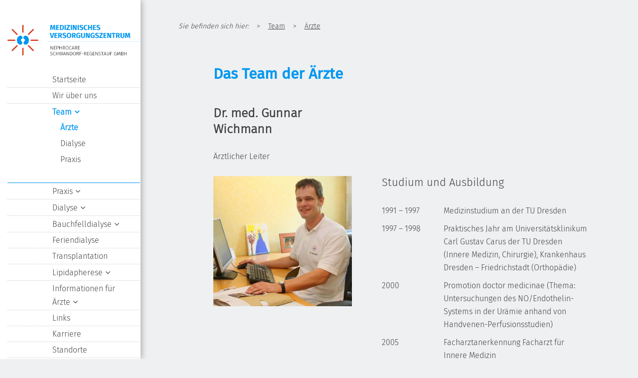

--- FILE ---
content_type: text/html; charset=UTF-8
request_url: https://www.dialysezentrum-schwandorf.de/team/aerzte.php
body_size: 3888
content:
<!DOCTYPE HTML>
<html lang="de">
<head>
	<meta charset="utf-8">
	<meta name="description" content="Hier möchten wir unseren Dialysepatienten unser kompetentes und professionelles Ärzteteam unseres Dialysezentrums in Schwandorf vorstellen.">
	<meta property="og:title" content="Betreuung für Dialysepatienten in Schwandorf – Ärzte">
	<meta property="og:description" content="Hier möchten wir unseren Dialysepatienten unser kompetentes und professionelles Ärzteteam unseres Dialysezentrums in Schwandorf vorstellen.">
	<meta property="og:type" content="website">
	<meta property="og:url" content="https://www.dialysezentrum-schwandorf.de/team/aerzte.php">
	<meta property="og:image" content="https://www.dialysezentrum-schwandorf.de/images/social_branding.png">
	<meta property="og:site_name" content="Nephrocare Schwandorf-Regenstauf GmbH ">
	<meta name="viewport" content="width=device-width, initial-scale=1.0">
		<title>Betreuung für Dialysepatienten in Schwandorf – Ärzte</title>
			<link rel="stylesheet" href="https://www.dialysezentrum-schwandorf.de/css/styles.css" media="screen">	<link rel="stylesheet" href="https://www.dialysezentrum-schwandorf.de/css/print.css" media="print">
	<link rel="icon" href="https://www.dialysezentrum-schwandorf.de/favicon.ico" type="image/x-icon">

</head>
<body class="team team-aerzte chrome chrome-131 chrome-mac mac  nojs cmspage lang-de">

	<input type="checkbox" id="navi-toggled">
	<div class="page-navi">
		<a href="https://www.dialysezentrum-schwandorf.de" title="Nephrocare Schwandorf-Regenstauf GmbH " class="branding"><img src="https://www.dialysezentrum-schwandorf.de/images/dialysezentrum-schwandorf.png" alt="Nephrocare Schwandorf-Regenstauf GmbH  - Logo"></a>
		
		<div class="clearfix"></div>

		
		<nav>
			
<ul class="navi navi-main" >
<li class="startseite"><a title="Praxis und Dialysezentrum in Schwandorf und Regenstauf" href="/" class="startseite  " >Startseite</a></li>
<li class="wir-ueber-uns"><a title="Praxis für Nieren- und Hochdruckkrankheiten Schwandorf" href="/dialyse-regenstauf.php" class="wir-ueber-uns  " >Wir über uns</a></li>
<li class="team hasSub tapHover active active"><a title="Team - Dialysezentrum Schwandorf" href="/team/" class="team  " >Team</a>
<ul class="sub" >
<li class="aerzte active"><a title="Betreuung für Dialysepatienten in Schwandorf – Ärzte" href="/team/aerzte.php" class="aerzte active " >Ärzte</a></li>
<li class="dialyse"><a title="Dialyse in unserer Praxis in Schwandorf und Regenstauf" href="/team/dialyse.php" class="dialyse  " >Dialyse</a></li>
<li class="praxis"><a title="Nephrologie-Praxis in Schwandorf – Dialysezentrum" href="/team/praxis.php" class="praxis  " >Praxis</a></li>
</ul>
</li>
<li class="praxis hasSub tapHover"><a title="Praxis - Dialysezentrum Schwandorf" href="/praxis/" class="praxis  " >Praxis</a>
<ul class="sub" >
<li class="raeumlichkeiten"><a title="Praxis für Nierenkrankheiten in Schwandorf – Räume" href="/praxis/raeumlichkeiten.php" class="raeumlichkeiten  " >Räumlichkeiten</a></li>
<li class="leistungsspektrum"><a title="Dialysezentrum Schwandorf – Leistungsspektrum" href="/praxis/leistungsspektrum.php" class="leistungsspektrum  " >Leistungsspektrum</a></li>
<li class="oeffnungszeiten"><a title="Öffnungszeiten im Dialysezentrum Schwandorf" href="/praxis/oeffnungszeiten.php" class="oeffnungszeiten  " >Öffnungszeiten</a></li>
</ul>
</li>
<li class="dialyse hasSub tapHover"><a title="Dialyse - Dialysezentrum Schwandorf" href="/dialyse/" class="dialyse  " >Dialyse</a>
<ul class="sub" >
<li class="warum-dialyse"><a title="Dialysezentrum Schwandorf – Warum Dialyse?" href="/dialyse/warum-dialyse.php" class="warum-dialyse  " >Warum Dialyse?</a></li>
<li class="haemodialyse hasSub tapHover"><a title="Hämodialyse – die Dialyse durch eine künstliche Niere" href="/dialyse/haemodialyse/" class="haemodialyse  " >Hämodialyse</a>
<ul class="sub" >
<li class="modernste-technologie"><a title="Die künstliche Niere – Hämodialyse-Sonderverfahren" href="/dialyse/haemodialyse/modernste-technologie.php" class="modernste-technologie  " >Modernste Technologie</a></li>
<li class="nachtdialyse"><a title="Dialyse im Schlaf – Nachtdialyse in Schwandorf" href="/dialyse/haemodialyse/nachtdialyse.php" class="nachtdialyse  " >Nachtdialyse</a></li>
</ul>
</li>
</ul>
</li>
<li class="bauchfelldialyse hasSub tapHover"><a title="Dialyse Schwandorf – Peritoneal- / Bauchfelldialyse" href="/dialyse/bauchfelldialyse/" class="bauchfelldialyse  " >Bauchfelldialyse</a>
<ul class="sub" >
<li class="capd"><a title="CAPD – ambulante Peritonealdialyse in Schwandorf" href="/dialyse/bauchfelldialyse/capd.php" class="capd  " >CAPD</a></li>
<li class="weitere-verfahren"><a title="Automatisierte und intermittierende Peritonealdialyse" href="/dialyse/bauchfelldialyse/weitere-verfahren.php" class="weitere-verfahren  " >Weitere Verfahren</a></li>
</ul>
</li>
<li class="feriendialyse"><a title="Feriendialyse in Schwandorf in der Oberpfalz" href="/feriendialyse.php" class="feriendialyse  " >Feriendialyse</a></li>
<li class="transplantation"><a title="Nierentransplantation – Betreuung in Schwandorf" href="/transplantation.php" class="transplantation  " >Transplantation</a></li>
<li class="lipidapherese hasSub tapHover"><a title="Lipidapherese in Schwandorf und Regenstauf" href="/lipidapherese/" class="lipidapherese  " >Lipidapherese</a>
<ul class="sub" >
<li class="andere-anwendungen"><a title="Apherese hilft nicht nur bei Nierenkrankheiten" href="/lipidapherese/andere-anwendungen.php" class="andere-anwendungen  " >Andere Anwendungen</a></li>
</ul>
</li>
<li class="informationen-fuer-aerzte hasSub tapHover"><a title="Informationen für Ärzte - Dialysezentrum Schwandorf" href="/aerzteinformationen/" class="informationen-fuer-aerzte  " >Informationen für Ärzte</a>
<ul class="sub" >
<li class="literatur"><a title="Dialyseberatung in Schwandorf / Regenstauf – Literatur" href="/aerzteinformationen/literatur.php" class="literatur  " >Literatur</a></li>
</ul>
</li>
<li class="links"><a title="Informationen und Dialyseselbsthilfegruppen – Links" href="/links.php" class="links  " >Links</a></li>
<li class="karriere"><a title="Jobs im Dialysezentrum Schwandorf / Regenstauf" href="/karriere.php" class="karriere  " >Karriere</a></li>
<li class="standorte"><a title="Dialysezentrum – Standorte Schwandorf und Regenstauf" href="/standorte.php" class="standorte  " >Standorte</a></li>
<li class="kontakt"><a title="Dialyse in 92421 Schwandorf / 93128 Regenstauf – Kontakt" href="/kontakt/" class="kontakt  " >Kontakt</a></li>
<li class="datenschutzerklaerung"><a title="Dialyse am Marktplatz 32, Schwandorf – Datenschutz" href="/datenschutzerklaerung.php" class="datenschutzerklaerung  " >Datenschutzerklärung</a></li>
<li class="impressum"><a title="Dialysezentrum Schwandorf, Marktplatz 32 – Impressum" href="/impressum.php" class="impressum  " >Impressum</a></li>
<li class="nutzungsbedingungen"><a title="Dialysezentrum Schwandorf, Marktplatz 32 – Nutzungsbedingungen" href="/nutzungsbedingungen.php" class="nutzungsbedingungen  " >Nutzungsbedingungen</a></li>
</ul>
		</nav>
	</div>

	<div class="page-wrap">
		<header class="header clearfix">
			
							<!-- <div class="headBild">
					<img src="https://www.dialysezentrum-schwandorf.de/images/dialysezentrum-in-schwandorf.jpg" alt="Dialysezentrum in Schwandorf">
				</div> -->

				<ul class="breadcrumb clearfix "><li>Sie befinden sich hier:</li><li itemscope itemtype="http://data-vocabulary.org/Breadcrumb"><a title="Team - Dialysezentrum Schwandorf" href="/team/" class="team  "  itemprop="url"><span  itemprop="title">Team</span></a></li><li itemscope itemtype="http://data-vocabulary.org/Breadcrumb"><a title="Betreuung für Dialysepatienten in Schwandorf – Ärzte" href="/team/aerzte.php" class="aerzte active "  itemprop="url"><span  itemprop="title">Ärzte</span></a></li></ul>			
						
			
						
			
						
		</header>
		<main class="content clearfix">
				<div class="col">
		<h1>
Das Team der &Auml;rzte
</h1>
	</div>
	 
		<div class="row">
			<div class="col medium-5">
				<h2>
Dr. med. Gunnar Wichmann
</h2>				
<p>&Auml;rztlicher Leiter</p>
			</div>
		</div>
		<div class="row">
			<div class="col medium-5">
				
<img src="https://www.dialysezentrum-schwandorf.de/upload/cache/phpThumb_cache_src0203ff487fb1b94b02c97aef997bc470_par2c0e931f1bbc60b271ce075d85b68d5c_dat1497021597.jpeg" alt="Dr. med. Gunnar Wichmann" width="640" height="600" class="fluid" />
				

			</div>
			<div class="col medium-7">
				<p class="h3">Studium und Ausbildung</p>
				<dl class="floatList listeJahre">
					 
						<dt>
1991 &ndash; 1997
</dt>
						<dd>
 Medizinstudium an der TU Dresden
</dd>
					 
						<dt>
1997 &ndash; 1998
</dt>
						<dd>
Praktisches Jahr am Universit&auml;tsklinikum Carl Gustav Carus der TU Dresden (Innere Medizin, Chirurgie), Krankenhaus Dresden &ndash; Friedrichstadt (Orthop&auml;die)
</dd>
					 
						<dt>
2000
</dt>
						<dd>
Promotion doctor medicinae (Thema: Untersuchungen des NO/Endothelin-Systems in der Ur&auml;mie anhand von Handvenen-Perfusionsstudien)
</dd>
					 
						<dt>
2005
</dt>
						<dd>
Facharztanerkennung Facharzt f&uuml;r Innere Medizin
</dd>
					 
						<dt>
2006
</dt>
						<dd>
Facharztanerkennung Nephrologe
</dd>
					 
				</dl>
				<p class="h3">Ärztliche Tätigkeit</p>
				<dl class="floatList listeJahre">
					 
						<dt>
1998 &ndash; 1999
</dt>
						<dd>
AiP in der Medizinischen Klinik und Poliklinik III, Abteilung f&uuml;r Nephrologie, des Universit&auml;tsklinikums der TU Dresden
</dd>
					 
						<dt>
1999 &ndash; 2005
</dt>
						<dd>
Assistenzarzt in der Weiterbildung zum Facharzt f&uuml;r Innere Medizin in der Medizinischen Klinik und Poliklinik III, Abteilung f&uuml;r Nephrologie
</dd>
					 
						<dt>
2001 - 2007
</dt>
						<dd>
Beginn der kontinuierlichen Betreuung eigener ambulanter Patienten in der Nephrologischen Ambulanz des Universit&auml;tsklinikums Dresden
</dd>
					 
						<dt>
seit 2007
</dt>
						<dd>
 T&auml;tigkeit im Dialysezentrum Schwandorf
</dd>
					 
				</dl>
			</div>
		</div>
		<hr>
	 
		<div class="row">
			<div class="col medium-5">
				<h2>
Frau Elena Ernst
</h2>				

			</div>
		</div>
		<div class="row">
			<div class="col medium-5">
				

				
<p><span>Fach&auml;rztin f&uuml;r Innere Medizin und Nephrologie</span></p>
			</div>
			<div class="col medium-7">
				<p class="h3">Studium und Ausbildung</p>
				<dl class="floatList listeJahre">
					 
						<dt>

</dt>
						<dd>
Angaben werden zeitnah erg&auml;nzt
</dd>
					 
				</dl>
				<p class="h3">Ärztliche Tätigkeit</p>
				<dl class="floatList listeJahre">
					 
						<dt>

</dt>
						<dd>
Angaben werden zeitnah erg&auml;nzt
</dd>
					 
				</dl>
			</div>
		</div>
		<hr>
	 
		<div class="row">
			<div class="col medium-5">
				<h2>
Dr. med. Stephan Niemczyk
</h2>				

			</div>
		</div>
		<div class="row">
			<div class="col medium-5">
				

				
<p>Facharzt f&uuml;r Innere Medizin, Nephrologie, Geriatrie, Diabetologe&nbsp;DDG, Hypertensiologe DHL</p>
			</div>
			<div class="col medium-7">
				<p class="h3">Studium und Ausbildung</p>
				<dl class="floatList listeJahre">
					 
						<dt>

</dt>
						<dd>
Angaben werden zeitnah erg&auml;nzt
</dd>
					 
				</dl>
				<p class="h3">Ärztliche Tätigkeit</p>
				<dl class="floatList listeJahre">
					 
						<dt>

</dt>
						<dd>
Angaben werden zeitnah erg&auml;nzt
</dd>
					 
				</dl>
			</div>
		</div>
		<hr>
	
		</main>
				<footer class="footer">
			<div class="row">
				<div class="col">
					<hr>
				</div>

				<div class="col small-6">
					<div class="row">
						<div class="col giant-6 margin-bottom">
							<a href="https://www.dialysezentrum-schwandorf.de/standorte.php" class="btn clean" title="Dialysezentrum – Standorte Schwandorf und Regenstauf">Dialysezentrum Schwandorf</a>
						</div>
						<div class="col giant-6">
							<p><strong>Nephrocare Schwandorf-Regenstauf GmbH</strong><br>Marktplatz 32, 92421 Schwandorf<br>Telefon: 0 94 31 / 71 52 - 0<br> E-Mail: <a href="https://www.dialysezentrum-schwandorf.de" class="escape email" title="E-Mail senden" data-local="info.schwandorf" data-domain="nephrocare.com">info.schwandorf@nephrocare.com</a></p>
							<p>Patienteneingang und Lieferadresse: Breite Straße 12, 92421 Schwandorf</p>
						</div>
					</div>

				</div>
				<div class="col small-6">
					<div class="row">
						<div class="col giant-6 margin-bottom">
							<a href="https://www.dialysezentrum-schwandorf.de/standorte.php" class="btn clean" title="Dialysezentrum – Standorte Schwandorf und Regenstauf">Dialysezentrum Regenstauf</a>
						</div>
						<div class="col giant-6">
							<p><strong>
					Nephrocare Schwandorf-Regenstauf GmbH – Dialysezentrum Regenstauf</strong><br>Dr. Robert-Eckert-Straße 1, 93128 Regenstauf<br>Telefon: 0 94 02 / 50 02 90<br> E-Mail: <a href="https://www.dialysezentrum-schwandorf.de" class="escape email" title="Schreiben Sie uns!">info.schwandorf<span><span>&part;</span></span>nephrocare.com</a></p>
						</div>
					</div>

				</div>
			</div>
		</footer>
			</div>
	<ul class="mobile-bar">
		<li>
	        <a href="tel:0943171520">
	            <i class="fa-default fa-phone"></i> 0 94 31 / 71 52 - 0	        </a>
	    </li>
		<li>
			<label for="navi-toggled">Menü</label>
		</li>
	</ul>
	<script async src="/usecurez.js?k=R1C119W119" type="text/javascript"></script><noscript><div><img src="/usecurez.jpg?k=R1C119W119&amp;noscript=1" alt="Counter"></div><input type="checkbox" id="noticebar"><label for="noticebar"></label><div><span class="col"><b>Achtung:</b> <br>JavaScript ist nicht aktiviert! Bitte aktivieren Sie <a title="JavaScript aktivieren" target="_blank" href="http://www.enable-javascript.com/de/">JavaScript</a> um den vollen Funktionsumfang dieser und weiterer Webseiten genießen zu können.</span></div></noscript> <!-- 1.3.9 | Euroweb Internet GmbH --><link href="https://www.dialysezentrum-schwandorf.de/_modules/privacyControl/privacyControl-2.0-standalone.css" rel="stylesheet"><script src="/privacyControl-2.0.conf.js"></script><script src="https://www.dialysezentrum-schwandorf.de/_modules/privacyControl/privacyControl-2.0-standalone.js"></script>	<script async src="https://www.dialysezentrum-schwandorf.de/js/site.js"></script>
	<script type="application/ld+json">
	{
	"@context" : "http://schema.org",
	"@type" : "LocalBusiness",
	"address" : {
		"@type": "PostalAddress",
		"addressLocality":"Schwandorf",
		"addressRegion": "Deutschland",
		"postalCode":"92421",
		"streetAddress": "Marktplatz 32"
	},
	"description":"Wir bieten exzellente medizinische Betreuung mit modernster Technik in der Dialyse und Apherese an unseren Standorten in Schwandorf und Regenstauf.",
	"name":"Nephrocare Schwandorf-Regenstauf GmbH ",
	"url":"https://www.dialysezentrum-schwandorf.de/team/aerzte.php",
	"image":"https://www.dialysezentrum-schwandorf.de/images/social_branding.png",
	"email":"info@dialysezentrum-schwandorf.de",
	"telephone":"0 94 31 / 71 52 - 0",
	"openingHours": ["Mo 09:00 - 12:00, 15:00 - 16:30","Tu 09:30-12:00","We 09:00 - 12:00, 15:00 - 16:30","Th 09:30 - 12:00","Fr 09:00 - 12:00"],
	"subOrganization" :  [ 
      {
      	"@type" : "LocalBusiness",
        "image": "https://www.dialysezentrum-schwandorf.de/images/social_branding.png",
        "name":"Nephrocare Schwandorf-Regenstauf GmbH ",
		"openingHours": ["Mo 09:00 - 12:00, 15:00 - 16:30","Tu 09:30-12:00","We 09:00 - 12:00, 15:00 - 16:30","Th 09:30 - 12:00","Fr 09:00 - 12:00"],
        "address" : {
			"@type": "PostalAddress",
			"addressLocality":"Regenstauf",
			"addressRegion": "Deutschland",
			"postalCode":"93128",
			"streetAddress": "Dr. Robert-Eckert-Str. 1"
			}
		}
	]	  
}
</script>
</body>
</html>


--- FILE ---
content_type: text/css; charset=utf-8
request_url: https://www.dialysezentrum-schwandorf.de/css/styles.css
body_size: 18536
content:
@font-face{font-family:'FontAwesome';src:url("fonts/fontawesome-webfont.woff") format("woff")}@font-face{font-family:'FiraSans-Regular';src:url("fonts/FiraSans-Regular.woff") format("woff")}@font-face{font-family:'FiraSans-Light';src:url("fonts/FiraSans-Light.woff") format("woff")}.row{margin-left:auto;margin-right:auto;max-width:125rem;width:100%;position:relative;display:flex;flex:0 1 auto;flex-wrap:wrap;flex-direction:row;justify-content:flex-start;align-items:stretch}.row.start{justify-content:flex-start}.row.center{justify-content:center}.row.end{justify-content:flex-end}.row.top{align-items:flex-start}.row.middle{align-items:center}.row.bottom{align-items:flex-end}.row.between{justify-content:space-between}.row.around{justify-content:space-around}.row.reverse{flex-direction:row-reverse}.row.forward{flex-direction:row}.row.full{max-width:none}.row .row{margin-left:-1.875rem;padding-left:0;padding-right:0;max-width:calc(100% + 3.75rem);width:calc(100% + 3.75rem)}.row>.row{margin:0;padding:0;max-width:100%;width:100%;flex-basis:100%}.col{float:left;padding-left:1.875rem;padding-right:1.875rem;max-width:100%;width:100%;flex:0 0 auto;flex-grow:1;flex-basis:100%}.col.first{order:-1}.col.last{order:1}.col.unset{order:0}.row.default-start{justify-content:flex-start}.row.default-center{justify-content:center}.row.default-end{justify-content:flex-end}.row.default-stretch{align-items:stretch}.row.default-top{align-items:flex-start}.row.default-middle{align-items:center}.row.default-bottom{align-items:flex-end}.row.default-between{justify-content:space-between}.row.default-around{justify-content:space-around}.row.default-reverse{flex-direction:row-reverse}.row.default-forward{flex-direction:row}.col.default-1{max-width:8.33333%;flex-basis:8.33333%}.col.default-prefix-1{margin-left:8.33333%}.col.default-suffix-1{margin-right:8.33333%}.col.default-min-1{min-width:8.33333%}.col.default-2{max-width:16.66667%;flex-basis:16.66667%}.col.default-prefix-2{margin-left:16.66667%}.col.default-suffix-2{margin-right:16.66667%}.col.default-min-2{min-width:16.66667%}.col.default-3{max-width:25%;flex-basis:25%}.col.default-prefix-3{margin-left:25%}.col.default-suffix-3{margin-right:25%}.col.default-min-3{min-width:25%}.col.default-4{max-width:33.33333%;flex-basis:33.33333%}.col.default-prefix-4{margin-left:33.33333%}.col.default-suffix-4{margin-right:33.33333%}.col.default-min-4{min-width:33.33333%}.col.default-5{max-width:41.66667%;flex-basis:41.66667%}.col.default-prefix-5{margin-left:41.66667%}.col.default-suffix-5{margin-right:41.66667%}.col.default-min-5{min-width:41.66667%}.col.default-6{max-width:50%;flex-basis:50%}.col.default-prefix-6{margin-left:50%}.col.default-suffix-6{margin-right:50%}.col.default-min-6{min-width:50%}.col.default-7{max-width:58.33333%;flex-basis:58.33333%}.col.default-prefix-7{margin-left:58.33333%}.col.default-suffix-7{margin-right:58.33333%}.col.default-min-7{min-width:58.33333%}.col.default-8{max-width:66.66667%;flex-basis:66.66667%}.col.default-prefix-8{margin-left:66.66667%}.col.default-suffix-8{margin-right:66.66667%}.col.default-min-8{min-width:66.66667%}.col.default-9{max-width:75%;flex-basis:75%}.col.default-prefix-9{margin-left:75%}.col.default-suffix-9{margin-right:75%}.col.default-min-9{min-width:75%}.col.default-10{max-width:83.33333%;flex-basis:83.33333%}.col.default-prefix-10{margin-left:83.33333%}.col.default-suffix-10{margin-right:83.33333%}.col.default-min-10{min-width:83.33333%}.col.default-11{max-width:91.66667%;flex-basis:91.66667%}.col.default-prefix-11{margin-left:91.66667%}.col.default-suffix-11{margin-right:91.66667%}.col.default-min-11{min-width:91.66667%}.col.default-12{max-width:100%;flex-basis:100%}.col.default-prefix-12{margin-left:100%}.col.default-suffix-12{margin-right:100%}.col.default-min-12{min-width:100%}.col.default-prefix-0{margin-left:0}.col.default-suffix-0{margin-right:0}.col.default{flex-basis:0}.col.default-first{order:-1}.col.default-last{order:1}.col.default-unset{order:0}@media (min-width: 30em){.row.tiny-start{justify-content:flex-start}.row.tiny-center{justify-content:center}.row.tiny-end{justify-content:flex-end}.row.tiny-stretch{align-items:stretch}.row.tiny-top{align-items:flex-start}.row.tiny-middle{align-items:center}.row.tiny-bottom{align-items:flex-end}.row.tiny-between{justify-content:space-between}.row.tiny-around{justify-content:space-around}.row.tiny-reverse{flex-direction:row-reverse}.row.tiny-forward{flex-direction:row}.col.tiny-1{max-width:8.33333%;flex-basis:8.33333%}.col.tiny-prefix-1{margin-left:8.33333%}.col.tiny-suffix-1{margin-right:8.33333%}.col.tiny-min-1{min-width:8.33333%}.col.tiny-2{max-width:16.66667%;flex-basis:16.66667%}.col.tiny-prefix-2{margin-left:16.66667%}.col.tiny-suffix-2{margin-right:16.66667%}.col.tiny-min-2{min-width:16.66667%}.col.tiny-3{max-width:25%;flex-basis:25%}.col.tiny-prefix-3{margin-left:25%}.col.tiny-suffix-3{margin-right:25%}.col.tiny-min-3{min-width:25%}.col.tiny-4{max-width:33.33333%;flex-basis:33.33333%}.col.tiny-prefix-4{margin-left:33.33333%}.col.tiny-suffix-4{margin-right:33.33333%}.col.tiny-min-4{min-width:33.33333%}.col.tiny-5{max-width:41.66667%;flex-basis:41.66667%}.col.tiny-prefix-5{margin-left:41.66667%}.col.tiny-suffix-5{margin-right:41.66667%}.col.tiny-min-5{min-width:41.66667%}.col.tiny-6{max-width:50%;flex-basis:50%}.col.tiny-prefix-6{margin-left:50%}.col.tiny-suffix-6{margin-right:50%}.col.tiny-min-6{min-width:50%}.col.tiny-7{max-width:58.33333%;flex-basis:58.33333%}.col.tiny-prefix-7{margin-left:58.33333%}.col.tiny-suffix-7{margin-right:58.33333%}.col.tiny-min-7{min-width:58.33333%}.col.tiny-8{max-width:66.66667%;flex-basis:66.66667%}.col.tiny-prefix-8{margin-left:66.66667%}.col.tiny-suffix-8{margin-right:66.66667%}.col.tiny-min-8{min-width:66.66667%}.col.tiny-9{max-width:75%;flex-basis:75%}.col.tiny-prefix-9{margin-left:75%}.col.tiny-suffix-9{margin-right:75%}.col.tiny-min-9{min-width:75%}.col.tiny-10{max-width:83.33333%;flex-basis:83.33333%}.col.tiny-prefix-10{margin-left:83.33333%}.col.tiny-suffix-10{margin-right:83.33333%}.col.tiny-min-10{min-width:83.33333%}.col.tiny-11{max-width:91.66667%;flex-basis:91.66667%}.col.tiny-prefix-11{margin-left:91.66667%}.col.tiny-suffix-11{margin-right:91.66667%}.col.tiny-min-11{min-width:91.66667%}.col.tiny-12{max-width:100%;flex-basis:100%}.col.tiny-prefix-12{margin-left:100%}.col.tiny-suffix-12{margin-right:100%}.col.tiny-min-12{min-width:100%}.col.tiny-prefix-0{margin-left:0}.col.tiny-suffix-0{margin-right:0}.col.tiny{flex-basis:0}.col.tiny-first{order:-1}.col.tiny-last{order:1}.col.tiny-unset{order:0}}@media (min-width: 40em){.row.small-start{justify-content:flex-start}.row.small-center{justify-content:center}.row.small-end{justify-content:flex-end}.row.small-stretch{align-items:stretch}.row.small-top{align-items:flex-start}.row.small-middle{align-items:center}.row.small-bottom{align-items:flex-end}.row.small-between{justify-content:space-between}.row.small-around{justify-content:space-around}.row.small-reverse{flex-direction:row-reverse}.row.small-forward{flex-direction:row}.col.small-1{max-width:8.33333%;flex-basis:8.33333%}.col.small-prefix-1{margin-left:8.33333%}.col.small-suffix-1{margin-right:8.33333%}.col.small-min-1{min-width:8.33333%}.col.small-2{max-width:16.66667%;flex-basis:16.66667%}.col.small-prefix-2{margin-left:16.66667%}.col.small-suffix-2{margin-right:16.66667%}.col.small-min-2{min-width:16.66667%}.col.small-3{max-width:25%;flex-basis:25%}.col.small-prefix-3{margin-left:25%}.col.small-suffix-3{margin-right:25%}.col.small-min-3{min-width:25%}.col.small-4{max-width:33.33333%;flex-basis:33.33333%}.col.small-prefix-4{margin-left:33.33333%}.col.small-suffix-4{margin-right:33.33333%}.col.small-min-4{min-width:33.33333%}.col.small-5{max-width:41.66667%;flex-basis:41.66667%}.col.small-prefix-5{margin-left:41.66667%}.col.small-suffix-5{margin-right:41.66667%}.col.small-min-5{min-width:41.66667%}.col.small-6{max-width:50%;flex-basis:50%}.col.small-prefix-6{margin-left:50%}.col.small-suffix-6{margin-right:50%}.col.small-min-6{min-width:50%}.col.small-7{max-width:58.33333%;flex-basis:58.33333%}.col.small-prefix-7{margin-left:58.33333%}.col.small-suffix-7{margin-right:58.33333%}.col.small-min-7{min-width:58.33333%}.col.small-8{max-width:66.66667%;flex-basis:66.66667%}.col.small-prefix-8{margin-left:66.66667%}.col.small-suffix-8{margin-right:66.66667%}.col.small-min-8{min-width:66.66667%}.col.small-9{max-width:75%;flex-basis:75%}.col.small-prefix-9{margin-left:75%}.col.small-suffix-9{margin-right:75%}.col.small-min-9{min-width:75%}.col.small-10{max-width:83.33333%;flex-basis:83.33333%}.col.small-prefix-10{margin-left:83.33333%}.col.small-suffix-10{margin-right:83.33333%}.col.small-min-10{min-width:83.33333%}.col.small-11{max-width:91.66667%;flex-basis:91.66667%}.col.small-prefix-11{margin-left:91.66667%}.col.small-suffix-11{margin-right:91.66667%}.col.small-min-11{min-width:91.66667%}.col.small-12{max-width:100%;flex-basis:100%}.col.small-prefix-12{margin-left:100%}.col.small-suffix-12{margin-right:100%}.col.small-min-12{min-width:100%}.col.small-prefix-0{margin-left:0}.col.small-suffix-0{margin-right:0}.col.small{flex-basis:0}.col.small-first{order:-1}.col.small-last{order:1}.col.small-unset{order:0}}@media (min-width: 50em){.row.medium-start{justify-content:flex-start}.row.medium-center{justify-content:center}.row.medium-end{justify-content:flex-end}.row.medium-stretch{align-items:stretch}.row.medium-top{align-items:flex-start}.row.medium-middle{align-items:center}.row.medium-bottom{align-items:flex-end}.row.medium-between{justify-content:space-between}.row.medium-around{justify-content:space-around}.row.medium-reverse{flex-direction:row-reverse}.row.medium-forward{flex-direction:row}.col.medium-1{max-width:8.33333%;flex-basis:8.33333%}.col.medium-prefix-1{margin-left:8.33333%}.col.medium-suffix-1{margin-right:8.33333%}.col.medium-min-1{min-width:8.33333%}.col.medium-2{max-width:16.66667%;flex-basis:16.66667%}.col.medium-prefix-2{margin-left:16.66667%}.col.medium-suffix-2{margin-right:16.66667%}.col.medium-min-2{min-width:16.66667%}.col.medium-3{max-width:25%;flex-basis:25%}.col.medium-prefix-3{margin-left:25%}.col.medium-suffix-3{margin-right:25%}.col.medium-min-3{min-width:25%}.col.medium-4{max-width:33.33333%;flex-basis:33.33333%}.col.medium-prefix-4{margin-left:33.33333%}.col.medium-suffix-4{margin-right:33.33333%}.col.medium-min-4{min-width:33.33333%}.col.medium-5{max-width:41.66667%;flex-basis:41.66667%}.col.medium-prefix-5{margin-left:41.66667%}.col.medium-suffix-5{margin-right:41.66667%}.col.medium-min-5{min-width:41.66667%}.col.medium-6{max-width:50%;flex-basis:50%}.col.medium-prefix-6{margin-left:50%}.col.medium-suffix-6{margin-right:50%}.col.medium-min-6{min-width:50%}.col.medium-7{max-width:58.33333%;flex-basis:58.33333%}.col.medium-prefix-7{margin-left:58.33333%}.col.medium-suffix-7{margin-right:58.33333%}.col.medium-min-7{min-width:58.33333%}.col.medium-8{max-width:66.66667%;flex-basis:66.66667%}.col.medium-prefix-8{margin-left:66.66667%}.col.medium-suffix-8{margin-right:66.66667%}.col.medium-min-8{min-width:66.66667%}.col.medium-9{max-width:75%;flex-basis:75%}.col.medium-prefix-9{margin-left:75%}.col.medium-suffix-9{margin-right:75%}.col.medium-min-9{min-width:75%}.col.medium-10{max-width:83.33333%;flex-basis:83.33333%}.col.medium-prefix-10{margin-left:83.33333%}.col.medium-suffix-10{margin-right:83.33333%}.col.medium-min-10{min-width:83.33333%}.col.medium-11{max-width:91.66667%;flex-basis:91.66667%}.col.medium-prefix-11{margin-left:91.66667%}.col.medium-suffix-11{margin-right:91.66667%}.col.medium-min-11{min-width:91.66667%}.col.medium-12{max-width:100%;flex-basis:100%}.col.medium-prefix-12{margin-left:100%}.col.medium-suffix-12{margin-right:100%}.col.medium-min-12{min-width:100%}.col.medium-prefix-0{margin-left:0}.col.medium-suffix-0{margin-right:0}.col.medium{flex-basis:0}.col.medium-first{order:-1}.col.medium-last{order:1}.col.medium-unset{order:0}}@media (min-width: 62em){.row.large-start{justify-content:flex-start}.row.large-center{justify-content:center}.row.large-end{justify-content:flex-end}.row.large-stretch{align-items:stretch}.row.large-top{align-items:flex-start}.row.large-middle{align-items:center}.row.large-bottom{align-items:flex-end}.row.large-between{justify-content:space-between}.row.large-around{justify-content:space-around}.row.large-reverse{flex-direction:row-reverse}.row.large-forward{flex-direction:row}.col.large-1{max-width:8.33333%;flex-basis:8.33333%}.col.large-prefix-1{margin-left:8.33333%}.col.large-suffix-1{margin-right:8.33333%}.col.large-min-1{min-width:8.33333%}.col.large-2{max-width:16.66667%;flex-basis:16.66667%}.col.large-prefix-2{margin-left:16.66667%}.col.large-suffix-2{margin-right:16.66667%}.col.large-min-2{min-width:16.66667%}.col.large-3{max-width:25%;flex-basis:25%}.col.large-prefix-3{margin-left:25%}.col.large-suffix-3{margin-right:25%}.col.large-min-3{min-width:25%}.col.large-4{max-width:33.33333%;flex-basis:33.33333%}.col.large-prefix-4{margin-left:33.33333%}.col.large-suffix-4{margin-right:33.33333%}.col.large-min-4{min-width:33.33333%}.col.large-5{max-width:41.66667%;flex-basis:41.66667%}.col.large-prefix-5{margin-left:41.66667%}.col.large-suffix-5{margin-right:41.66667%}.col.large-min-5{min-width:41.66667%}.col.large-6{max-width:50%;flex-basis:50%}.col.large-prefix-6{margin-left:50%}.col.large-suffix-6{margin-right:50%}.col.large-min-6{min-width:50%}.col.large-7{max-width:58.33333%;flex-basis:58.33333%}.col.large-prefix-7{margin-left:58.33333%}.col.large-suffix-7{margin-right:58.33333%}.col.large-min-7{min-width:58.33333%}.col.large-8{max-width:66.66667%;flex-basis:66.66667%}.col.large-prefix-8{margin-left:66.66667%}.col.large-suffix-8{margin-right:66.66667%}.col.large-min-8{min-width:66.66667%}.col.large-9{max-width:75%;flex-basis:75%}.col.large-prefix-9{margin-left:75%}.col.large-suffix-9{margin-right:75%}.col.large-min-9{min-width:75%}.col.large-10{max-width:83.33333%;flex-basis:83.33333%}.col.large-prefix-10{margin-left:83.33333%}.col.large-suffix-10{margin-right:83.33333%}.col.large-min-10{min-width:83.33333%}.col.large-11{max-width:91.66667%;flex-basis:91.66667%}.col.large-prefix-11{margin-left:91.66667%}.col.large-suffix-11{margin-right:91.66667%}.col.large-min-11{min-width:91.66667%}.col.large-12{max-width:100%;flex-basis:100%}.col.large-prefix-12{margin-left:100%}.col.large-suffix-12{margin-right:100%}.col.large-min-12{min-width:100%}.col.large-prefix-0{margin-left:0}.col.large-suffix-0{margin-right:0}.col.large{flex-basis:0}.col.large-first{order:-1}.col.large-last{order:1}.col.large-unset{order:0}}@media (min-width: 75em){.row.giant-start{justify-content:flex-start}.row.giant-center{justify-content:center}.row.giant-end{justify-content:flex-end}.row.giant-stretch{align-items:stretch}.row.giant-top{align-items:flex-start}.row.giant-middle{align-items:center}.row.giant-bottom{align-items:flex-end}.row.giant-between{justify-content:space-between}.row.giant-around{justify-content:space-around}.row.giant-reverse{flex-direction:row-reverse}.row.giant-forward{flex-direction:row}.col.giant-1{max-width:8.33333%;flex-basis:8.33333%}.col.giant-prefix-1{margin-left:8.33333%}.col.giant-suffix-1{margin-right:8.33333%}.col.giant-min-1{min-width:8.33333%}.col.giant-2{max-width:16.66667%;flex-basis:16.66667%}.col.giant-prefix-2{margin-left:16.66667%}.col.giant-suffix-2{margin-right:16.66667%}.col.giant-min-2{min-width:16.66667%}.col.giant-3{max-width:25%;flex-basis:25%}.col.giant-prefix-3{margin-left:25%}.col.giant-suffix-3{margin-right:25%}.col.giant-min-3{min-width:25%}.col.giant-4{max-width:33.33333%;flex-basis:33.33333%}.col.giant-prefix-4{margin-left:33.33333%}.col.giant-suffix-4{margin-right:33.33333%}.col.giant-min-4{min-width:33.33333%}.col.giant-5{max-width:41.66667%;flex-basis:41.66667%}.col.giant-prefix-5{margin-left:41.66667%}.col.giant-suffix-5{margin-right:41.66667%}.col.giant-min-5{min-width:41.66667%}.col.giant-6{max-width:50%;flex-basis:50%}.col.giant-prefix-6{margin-left:50%}.col.giant-suffix-6{margin-right:50%}.col.giant-min-6{min-width:50%}.col.giant-7{max-width:58.33333%;flex-basis:58.33333%}.col.giant-prefix-7{margin-left:58.33333%}.col.giant-suffix-7{margin-right:58.33333%}.col.giant-min-7{min-width:58.33333%}.col.giant-8{max-width:66.66667%;flex-basis:66.66667%}.col.giant-prefix-8{margin-left:66.66667%}.col.giant-suffix-8{margin-right:66.66667%}.col.giant-min-8{min-width:66.66667%}.col.giant-9{max-width:75%;flex-basis:75%}.col.giant-prefix-9{margin-left:75%}.col.giant-suffix-9{margin-right:75%}.col.giant-min-9{min-width:75%}.col.giant-10{max-width:83.33333%;flex-basis:83.33333%}.col.giant-prefix-10{margin-left:83.33333%}.col.giant-suffix-10{margin-right:83.33333%}.col.giant-min-10{min-width:83.33333%}.col.giant-11{max-width:91.66667%;flex-basis:91.66667%}.col.giant-prefix-11{margin-left:91.66667%}.col.giant-suffix-11{margin-right:91.66667%}.col.giant-min-11{min-width:91.66667%}.col.giant-12{max-width:100%;flex-basis:100%}.col.giant-prefix-12{margin-left:100%}.col.giant-suffix-12{margin-right:100%}.col.giant-min-12{min-width:100%}.col.giant-prefix-0{margin-left:0}.col.giant-suffix-0{margin-right:0}.col.giant{flex-basis:0}.col.giant-first{order:-1}.col.giant-last{order:1}.col.giant-unset{order:0}}@media (min-width: 95em){.row.huge-start{justify-content:flex-start}.row.huge-center{justify-content:center}.row.huge-end{justify-content:flex-end}.row.huge-stretch{align-items:stretch}.row.huge-top{align-items:flex-start}.row.huge-middle{align-items:center}.row.huge-bottom{align-items:flex-end}.row.huge-between{justify-content:space-between}.row.huge-around{justify-content:space-around}.row.huge-reverse{flex-direction:row-reverse}.row.huge-forward{flex-direction:row}.col.huge-1{max-width:8.33333%;flex-basis:8.33333%}.col.huge-prefix-1{margin-left:8.33333%}.col.huge-suffix-1{margin-right:8.33333%}.col.huge-min-1{min-width:8.33333%}.col.huge-2{max-width:16.66667%;flex-basis:16.66667%}.col.huge-prefix-2{margin-left:16.66667%}.col.huge-suffix-2{margin-right:16.66667%}.col.huge-min-2{min-width:16.66667%}.col.huge-3{max-width:25%;flex-basis:25%}.col.huge-prefix-3{margin-left:25%}.col.huge-suffix-3{margin-right:25%}.col.huge-min-3{min-width:25%}.col.huge-4{max-width:33.33333%;flex-basis:33.33333%}.col.huge-prefix-4{margin-left:33.33333%}.col.huge-suffix-4{margin-right:33.33333%}.col.huge-min-4{min-width:33.33333%}.col.huge-5{max-width:41.66667%;flex-basis:41.66667%}.col.huge-prefix-5{margin-left:41.66667%}.col.huge-suffix-5{margin-right:41.66667%}.col.huge-min-5{min-width:41.66667%}.col.huge-6{max-width:50%;flex-basis:50%}.col.huge-prefix-6{margin-left:50%}.col.huge-suffix-6{margin-right:50%}.col.huge-min-6{min-width:50%}.col.huge-7{max-width:58.33333%;flex-basis:58.33333%}.col.huge-prefix-7{margin-left:58.33333%}.col.huge-suffix-7{margin-right:58.33333%}.col.huge-min-7{min-width:58.33333%}.col.huge-8{max-width:66.66667%;flex-basis:66.66667%}.col.huge-prefix-8{margin-left:66.66667%}.col.huge-suffix-8{margin-right:66.66667%}.col.huge-min-8{min-width:66.66667%}.col.huge-9{max-width:75%;flex-basis:75%}.col.huge-prefix-9{margin-left:75%}.col.huge-suffix-9{margin-right:75%}.col.huge-min-9{min-width:75%}.col.huge-10{max-width:83.33333%;flex-basis:83.33333%}.col.huge-prefix-10{margin-left:83.33333%}.col.huge-suffix-10{margin-right:83.33333%}.col.huge-min-10{min-width:83.33333%}.col.huge-11{max-width:91.66667%;flex-basis:91.66667%}.col.huge-prefix-11{margin-left:91.66667%}.col.huge-suffix-11{margin-right:91.66667%}.col.huge-min-11{min-width:91.66667%}.col.huge-12{max-width:100%;flex-basis:100%}.col.huge-prefix-12{margin-left:100%}.col.huge-suffix-12{margin-right:100%}.col.huge-min-12{min-width:100%}.col.huge-prefix-0{margin-left:0}.col.huge-suffix-0{margin-right:0}.col.huge{flex-basis:0}.col.huge-first{order:-1}.col.huge-last{order:1}.col.huge-unset{order:0}}@media (min-width: 109.25em){.row.mega-start{justify-content:flex-start}.row.mega-center{justify-content:center}.row.mega-end{justify-content:flex-end}.row.mega-stretch{align-items:stretch}.row.mega-top{align-items:flex-start}.row.mega-middle{align-items:center}.row.mega-bottom{align-items:flex-end}.row.mega-between{justify-content:space-between}.row.mega-around{justify-content:space-around}.row.mega-reverse{flex-direction:row-reverse}.row.mega-forward{flex-direction:row}.col.mega-1{max-width:8.33333%;flex-basis:8.33333%}.col.mega-prefix-1{margin-left:8.33333%}.col.mega-suffix-1{margin-right:8.33333%}.col.mega-min-1{min-width:8.33333%}.col.mega-2{max-width:16.66667%;flex-basis:16.66667%}.col.mega-prefix-2{margin-left:16.66667%}.col.mega-suffix-2{margin-right:16.66667%}.col.mega-min-2{min-width:16.66667%}.col.mega-3{max-width:25%;flex-basis:25%}.col.mega-prefix-3{margin-left:25%}.col.mega-suffix-3{margin-right:25%}.col.mega-min-3{min-width:25%}.col.mega-4{max-width:33.33333%;flex-basis:33.33333%}.col.mega-prefix-4{margin-left:33.33333%}.col.mega-suffix-4{margin-right:33.33333%}.col.mega-min-4{min-width:33.33333%}.col.mega-5{max-width:41.66667%;flex-basis:41.66667%}.col.mega-prefix-5{margin-left:41.66667%}.col.mega-suffix-5{margin-right:41.66667%}.col.mega-min-5{min-width:41.66667%}.col.mega-6{max-width:50%;flex-basis:50%}.col.mega-prefix-6{margin-left:50%}.col.mega-suffix-6{margin-right:50%}.col.mega-min-6{min-width:50%}.col.mega-7{max-width:58.33333%;flex-basis:58.33333%}.col.mega-prefix-7{margin-left:58.33333%}.col.mega-suffix-7{margin-right:58.33333%}.col.mega-min-7{min-width:58.33333%}.col.mega-8{max-width:66.66667%;flex-basis:66.66667%}.col.mega-prefix-8{margin-left:66.66667%}.col.mega-suffix-8{margin-right:66.66667%}.col.mega-min-8{min-width:66.66667%}.col.mega-9{max-width:75%;flex-basis:75%}.col.mega-prefix-9{margin-left:75%}.col.mega-suffix-9{margin-right:75%}.col.mega-min-9{min-width:75%}.col.mega-10{max-width:83.33333%;flex-basis:83.33333%}.col.mega-prefix-10{margin-left:83.33333%}.col.mega-suffix-10{margin-right:83.33333%}.col.mega-min-10{min-width:83.33333%}.col.mega-11{max-width:91.66667%;flex-basis:91.66667%}.col.mega-prefix-11{margin-left:91.66667%}.col.mega-suffix-11{margin-right:91.66667%}.col.mega-min-11{min-width:91.66667%}.col.mega-12{max-width:100%;flex-basis:100%}.col.mega-prefix-12{margin-left:100%}.col.mega-suffix-12{margin-right:100%}.col.mega-min-12{min-width:100%}.col.mega-prefix-0{margin-left:0}.col.mega-suffix-0{margin-right:0}.col.mega{flex-basis:0}.col.mega-first{order:-1}.col.mega-last{order:1}.col.mega-unset{order:0}}.fa-default,.accHandler:before,.backToTop:before,noscript label:before,.informatizer:before,label[for="navi-toggled"]:before{speak:none;font-style:normal;font-weight:normal;font-variant:normal;text-transform:none;line-height:1;-webkit-font-smoothing:antialiased;-moz-osx-font-smoothing:grayscale}/*!
 *  Font Awesome 4.7.0 by @davegandy - http://fontawesome.io - @fontawesome
 *  License - http://fontawesome.io/license (Font: SIL OFL 1.1, CSS: MIT License)
 */.fa-default,.accHandler:before,.backToTop:before,noscript label:before,.informatizer:before,label[for="navi-toggled"]:before{display:inline-block;font-family:"FontAwesome";font-size:inherit;text-rendering:auto;-webkit-font-smoothing:antialiased;-moz-osx-font-smoothing:grayscale}.fa,body:not(.cmsbackend) .panorama .panorama-control-left:before,body:not(.cmsbackend) .panorama .panorama-control-right:before,body:not(.cmsbackend) .panorama .panorama-control-pause:before{font-family:"FontAwesome";font-style:normal}.fa-lg{font-size:1.33333333em;line-height:0.75em;vertical-align:-15%}.fa-2x{font-size:2em}.fa-3x{font-size:3em}.fa-4x{font-size:4em}.fa-5x{font-size:5em}.fa-fw{width:1.28571429em;text-align:center}.fa-ul{padding-left:0;margin-left:2.14285714em;list-style-type:none}.fa-ul>li{position:relative}.fa-li{position:absolute;left:-2.14285714em;width:2.14285714em;top:0.14285714em;text-align:center}.fa-li.fa-lg{left:-1.85714286em}.fa-border{padding:.2em .25em .15em;border:solid 0.08em #eee;border-radius:.1em}.fa-pull-left{float:left}.fa-pull-right{float:right}.fa.fa-pull-left,body:not(.cmsbackend) .panorama .fa-pull-left.panorama-control-left:before,body:not(.cmsbackend) .panorama .fa-pull-left.panorama-control-right:before,body:not(.cmsbackend) .panorama .fa-pull-left.panorama-control-pause:before{margin-right:.3em}.fa.fa-pull-right,body:not(.cmsbackend) .panorama .fa-pull-right.panorama-control-left:before,body:not(.cmsbackend) .panorama .fa-pull-right.panorama-control-right:before,body:not(.cmsbackend) .panorama .fa-pull-right.panorama-control-pause:before{margin-left:.3em}.pull-right{float:right}.pull-left{float:left}.fa.pull-left,body:not(.cmsbackend) .panorama .pull-left.panorama-control-left:before,body:not(.cmsbackend) .panorama .pull-left.panorama-control-right:before,body:not(.cmsbackend) .panorama .pull-left.panorama-control-pause:before{margin-right:.3em}.fa.pull-right,body:not(.cmsbackend) .panorama .pull-right.panorama-control-left:before,body:not(.cmsbackend) .panorama .pull-right.panorama-control-right:before,body:not(.cmsbackend) .panorama .pull-right.panorama-control-pause:before{margin-left:.3em}.fa-spin{animation:fa-spin 2s infinite linear}.fa-pulse{animation:fa-spin 1s infinite steps(8)}@keyframes fa-spin{0%{transform:rotate(0deg)}100%{transform:rotate(359deg)}}.fa-rotate-90{-ms-filter:"progid:DXImageTransform.Microsoft.BasicImage(rotation=1)";transform:rotate(90deg)}.fa-rotate-180{-ms-filter:"progid:DXImageTransform.Microsoft.BasicImage(rotation=2)";transform:rotate(180deg)}.fa-rotate-270{-ms-filter:"progid:DXImageTransform.Microsoft.BasicImage(rotation=3)";transform:rotate(270deg)}.fa-flip-horizontal{-ms-filter:"progid:DXImageTransform.Microsoft.BasicImage(rotation=0, mirror=1)";transform:scale(-1, 1)}.fa-flip-vertical{-ms-filter:"progid:DXImageTransform.Microsoft.BasicImage(rotation=2, mirror=1)";transform:scale(1, -1)}:root .fa-rotate-90,:root .fa-rotate-180,:root .fa-rotate-270,:root .fa-flip-horizontal,:root .fa-flip-vertical{filter:none}.fa-stack{position:relative;display:inline-block;width:2em;height:2em;line-height:2em;vertical-align:middle}.fa-stack-1x,.fa-stack-2x{position:absolute;left:0;width:100%;text-align:center}.fa-stack-1x{line-height:inherit}.fa-stack-2x{font-size:2em}.fa-inverse{color:#fff}.fa-glass:before{content:"\f000"}.fa-music:before{content:"\f001"}.fa-search:before{content:"\f002"}.fa-envelope-o:before{content:"\f003"}.fa-heart:before{content:"\f004"}.fa-star:before{content:"\f005"}.fa-star-o:before{content:"\f006"}.fa-user:before{content:"\f007"}.fa-film:before{content:"\f008"}.fa-th-large:before{content:"\f009"}.fa-th:before{content:"\f00a"}.fa-th-list:before{content:"\f00b"}.fa-check:before{content:"\f00c"}.fa-remove:before,.fa-close:before,noscript input#noticebar:checked ~ label:before,#navi-toggled:checked ~ * label[for="navi-toggled"]:before,.fa-times:before{content:"\f00d"}.fa-search-plus:before{content:"\f00e"}.fa-search-minus:before{content:"\f010"}.fa-power-off:before{content:"\f011"}.fa-signal:before{content:"\f012"}.fa-gear:before,.fa-cog:before{content:"\f013"}.fa-trash-o:before{content:"\f014"}.fa-home:before{content:"\f015"}.fa-file-o:before{content:"\f016"}.fa-clock-o:before{content:"\f017"}.fa-road:before{content:"\f018"}.fa-download:before{content:"\f019"}.fa-arrow-circle-o-down:before{content:"\f01a"}.fa-arrow-circle-o-up:before{content:"\f01b"}.fa-inbox:before{content:"\f01c"}.fa-play-circle-o:before{content:"\f01d"}.fa-rotate-right:before,.fa-repeat:before{content:"\f01e"}.fa-refresh:before{content:"\f021"}.fa-list-alt:before{content:"\f022"}.fa-lock:before{content:"\f023"}.fa-flag:before{content:"\f024"}.fa-headphones:before{content:"\f025"}.fa-volume-off:before{content:"\f026"}.fa-volume-down:before{content:"\f027"}.fa-volume-up:before{content:"\f028"}.fa-qrcode:before{content:"\f029"}.fa-barcode:before{content:"\f02a"}.fa-tag:before{content:"\f02b"}.fa-tags:before{content:"\f02c"}.fa-book:before{content:"\f02d"}.fa-bookmark:before{content:"\f02e"}.fa-print:before{content:"\f02f"}.fa-camera:before{content:"\f030"}.fa-font:before{content:"\f031"}.fa-bold:before{content:"\f032"}.fa-italic:before{content:"\f033"}.fa-text-height:before{content:"\f034"}.fa-text-width:before{content:"\f035"}.fa-align-left:before{content:"\f036"}.fa-align-center:before{content:"\f037"}.fa-align-right:before{content:"\f038"}.fa-align-justify:before{content:"\f039"}.fa-list:before{content:"\f03a"}.fa-dedent:before,.fa-outdent:before{content:"\f03b"}.fa-indent:before{content:"\f03c"}.fa-video-camera:before{content:"\f03d"}.fa-photo:before,.fa-image:before,.fa-picture-o:before{content:"\f03e"}.fa-pencil:before{content:"\f040"}.fa-map-marker:before{content:"\f041"}.fa-adjust:before{content:"\f042"}.fa-tint:before{content:"\f043"}.fa-edit:before,.fa-pencil-square-o:before{content:"\f044"}.fa-share-square-o:before{content:"\f045"}.fa-check-square-o:before{content:"\f046"}.fa-arrows:before{content:"\f047"}.fa-step-backward:before{content:"\f048"}.fa-fast-backward:before{content:"\f049"}.fa-backward:before{content:"\f04a"}.fa-play:before,body:not(.cmsbackend) .panorama.paused .panorama-control-pause:before{content:"\f04b"}.fa-pause:before,body:not(.cmsbackend) .panorama .panorama-control-pause:before{content:"\f04c"}.fa-stop:before{content:"\f04d"}.fa-forward:before{content:"\f04e"}.fa-fast-forward:before{content:"\f050"}.fa-step-forward:before{content:"\f051"}.fa-eject:before{content:"\f052"}.fa-chevron-left:before{content:"\f053"}.fa-chevron-right:before{content:"\f054"}.fa-plus-circle:before{content:"\f055"}.fa-minus-circle:before{content:"\f056"}.fa-times-circle:before,.lightcase-icon-close:before{content:"\f057"}.fa-check-circle:before{content:"\f058"}.fa-question-circle:before{content:"\f059"}.fa-info-circle:before,.informatizer:before{content:"\f05a"}.fa-crosshairs:before{content:"\f05b"}.fa-times-circle-o:before{content:"\f05c"}.fa-check-circle-o:before{content:"\f05d"}.fa-ban:before{content:"\f05e"}.fa-arrow-left:before{content:"\f060"}.fa-arrow-right:before{content:"\f061"}.fa-arrow-up:before{content:"\f062"}.fa-arrow-down:before{content:"\f063"}.fa-mail-forward:before,.fa-share:before{content:"\f064"}.fa-expand:before{content:"\f065"}.fa-compress:before{content:"\f066"}.fa-plus:before,.accHandler:before{content:"\f067"}.fa-minus:before,.accHandler.active:before{content:"\f068"}.fa-asterisk:before{content:"\f069"}.fa-exclamation-circle:before{content:"\f06a"}.fa-gift:before{content:"\f06b"}.fa-leaf:before{content:"\f06c"}.fa-fire:before{content:"\f06d"}.fa-eye:before{content:"\f06e"}.fa-eye-slash:before{content:"\f070"}.fa-warning:before,noscript label:before,.fa-exclamation-triangle:before{content:"\f071"}.fa-plane:before{content:"\f072"}.fa-calendar:before{content:"\f073"}.fa-random:before{content:"\f074"}.fa-comment:before{content:"\f075"}.fa-magnet:before{content:"\f076"}.fa-chevron-up:before,.backToTop:before{content:"\f077"}.fa-chevron-down:before{content:"\f078"}.fa-retweet:before{content:"\f079"}.fa-shopping-cart:before{content:"\f07a"}.fa-folder:before{content:"\f07b"}.fa-folder-open:before{content:"\f07c"}.fa-arrows-v:before{content:"\f07d"}.fa-arrows-h:before{content:"\f07e"}.fa-bar-chart-o:before,.fa-bar-chart:before{content:"\f080"}.fa-twitter-square:before{content:"\f081"}.fa-facebook-square:before{content:"\f082"}.fa-camera-retro:before{content:"\f083"}.fa-key:before{content:"\f084"}.fa-gears:before,.fa-cogs:before{content:"\f085"}.fa-comments:before{content:"\f086"}.fa-thumbs-o-up:before{content:"\f087"}.fa-thumbs-o-down:before{content:"\f088"}.fa-star-half:before{content:"\f089"}.fa-heart-o:before{content:"\f08a"}.fa-sign-out:before{content:"\f08b"}.fa-linkedin-square:before{content:"\f08c"}.fa-thumb-tack:before{content:"\f08d"}.fa-external-link:before{content:"\f08e"}.fa-sign-in:before{content:"\f090"}.fa-trophy:before{content:"\f091"}.fa-github-square:before{content:"\f092"}.fa-upload:before{content:"\f093"}.fa-lemon-o:before{content:"\f094"}.fa-phone:before{content:"\f095"}.fa-square-o:before{content:"\f096"}.fa-bookmark-o:before{content:"\f097"}.fa-phone-square:before{content:"\f098"}.fa-twitter:before{content:"\f099"}.fa-facebook-f:before,.fa-facebook:before{content:"\f09a"}.fa-github:before{content:"\f09b"}.fa-unlock:before{content:"\f09c"}.fa-credit-card:before{content:"\f09d"}.fa-feed:before,.fa-rss:before{content:"\f09e"}.fa-hdd-o:before{content:"\f0a0"}.fa-bullhorn:before{content:"\f0a1"}.fa-bell:before{content:"\f0f3"}.fa-certificate:before{content:"\f0a3"}.fa-hand-o-right:before{content:"\f0a4"}.fa-hand-o-left:before{content:"\f0a5"}.fa-hand-o-up:before{content:"\f0a6"}.fa-hand-o-down:before{content:"\f0a7"}.fa-arrow-circle-left:before{content:"\f0a8"}.fa-arrow-circle-right:before{content:"\f0a9"}.fa-arrow-circle-up:before{content:"\f0aa"}.fa-arrow-circle-down:before{content:"\f0ab"}.fa-globe:before{content:"\f0ac"}.fa-wrench:before{content:"\f0ad"}.fa-tasks:before{content:"\f0ae"}.fa-filter:before{content:"\f0b0"}.fa-briefcase:before{content:"\f0b1"}.fa-arrows-alt:before{content:"\f0b2"}.fa-group:before,.fa-users:before{content:"\f0c0"}.fa-chain:before,.fa-link:before{content:"\f0c1"}.fa-cloud:before{content:"\f0c2"}.fa-flask:before{content:"\f0c3"}.fa-cut:before,.fa-scissors:before{content:"\f0c4"}.fa-copy:before,.fa-files-o:before{content:"\f0c5"}.fa-paperclip:before{content:"\f0c6"}.fa-save:before,.fa-floppy-o:before{content:"\f0c7"}.fa-square:before{content:"\f0c8"}.fa-navicon:before,.fa-reorder:before,.fa-bars:before,label[for="navi-toggled"]:before{content:"\f0c9"}.fa-list-ul:before{content:"\f0ca"}.fa-list-ol:before{content:"\f0cb"}.fa-strikethrough:before{content:"\f0cc"}.fa-underline:before{content:"\f0cd"}.fa-table:before{content:"\f0ce"}.fa-magic:before{content:"\f0d0"}.fa-truck:before{content:"\f0d1"}.fa-pinterest:before{content:"\f0d2"}.fa-pinterest-square:before{content:"\f0d3"}.fa-google-plus-square:before{content:"\f0d4"}.fa-google-plus:before{content:"\f0d5"}.fa-money:before{content:"\f0d6"}.fa-caret-down:before{content:"\f0d7"}.fa-caret-up:before{content:"\f0d8"}.fa-caret-left:before{content:"\f0d9"}.fa-caret-right:before{content:"\f0da"}.fa-columns:before{content:"\f0db"}.fa-unsorted:before,.fa-sort:before{content:"\f0dc"}.fa-sort-down:before,.fa-sort-desc:before{content:"\f0dd"}.fa-sort-up:before,.fa-sort-asc:before{content:"\f0de"}.fa-envelope:before{content:"\f0e0"}.fa-linkedin:before{content:"\f0e1"}.fa-rotate-left:before,.fa-undo:before{content:"\f0e2"}.fa-legal:before,.fa-gavel:before{content:"\f0e3"}.fa-dashboard:before,.fa-tachometer:before{content:"\f0e4"}.fa-comment-o:before{content:"\f0e5"}.fa-comments-o:before{content:"\f0e6"}.fa-flash:before,.fa-bolt:before{content:"\f0e7"}.fa-sitemap:before{content:"\f0e8"}.fa-umbrella:before{content:"\f0e9"}.fa-paste:before,.fa-clipboard:before{content:"\f0ea"}.fa-lightbulb-o:before{content:"\f0eb"}.fa-exchange:before{content:"\f0ec"}.fa-cloud-download:before{content:"\f0ed"}.fa-cloud-upload:before{content:"\f0ee"}.fa-user-md:before{content:"\f0f0"}.fa-stethoscope:before{content:"\f0f1"}.fa-suitcase:before{content:"\f0f2"}.fa-bell-o:before{content:"\f0a2"}.fa-coffee:before{content:"\f0f4"}.fa-cutlery:before{content:"\f0f5"}.fa-file-text-o:before{content:"\f0f6"}.fa-building-o:before{content:"\f0f7"}.fa-hospital-o:before{content:"\f0f8"}.fa-ambulance:before{content:"\f0f9"}.fa-medkit:before{content:"\f0fa"}.fa-fighter-jet:before{content:"\f0fb"}.fa-beer:before{content:"\f0fc"}.fa-h-square:before{content:"\f0fd"}.fa-plus-square:before{content:"\f0fe"}.fa-angle-double-left:before{content:"\f100"}.fa-angle-double-right:before{content:"\f101"}.fa-angle-double-up:before{content:"\f102"}.fa-angle-double-down:before{content:"\f103"}.fa-angle-left:before,body:not(.cmsbackend) .panorama .panorama-control-left:before{content:"\f104"}.fa-angle-right:before,body:not(.cmsbackend) .panorama .panorama-control-right:before{content:"\f105"}.fa-angle-up:before{content:"\f106"}.fa-angle-down:before{content:"\f107"}.fa-desktop:before{content:"\f108"}.fa-laptop:before{content:"\f109"}.fa-tablet:before{content:"\f10a"}.fa-mobile-phone:before,.fa-mobile:before{content:"\f10b"}.fa-circle-o:before{content:"\f10c"}.fa-quote-left:before{content:"\f10d"}.fa-quote-right:before{content:"\f10e"}.fa-spinner:before,.lightcase-icon-spin:before{content:"\f110"}.fa-circle:before{content:"\f111"}.fa-mail-reply:before,.fa-reply:before{content:"\f112"}.fa-github-alt:before{content:"\f113"}.fa-folder-o:before{content:"\f114"}.fa-folder-open-o:before{content:"\f115"}.fa-smile-o:before{content:"\f118"}.fa-frown-o:before{content:"\f119"}.fa-meh-o:before{content:"\f11a"}.fa-gamepad:before{content:"\f11b"}.fa-keyboard-o:before{content:"\f11c"}.fa-flag-o:before{content:"\f11d"}.fa-flag-checkered:before{content:"\f11e"}.fa-terminal:before{content:"\f120"}.fa-code:before{content:"\f121"}.fa-mail-reply-all:before,.fa-reply-all:before{content:"\f122"}.fa-star-half-empty:before,.fa-star-half-full:before,.fa-star-half-o:before{content:"\f123"}.fa-location-arrow:before{content:"\f124"}.fa-crop:before{content:"\f125"}.fa-code-fork:before{content:"\f126"}.fa-unlink:before,.fa-chain-broken:before{content:"\f127"}.fa-question:before{content:"\f128"}.fa-info:before{content:"\f129"}.fa-exclamation:before{content:"\f12a"}.fa-superscript:before{content:"\f12b"}.fa-subscript:before{content:"\f12c"}.fa-eraser:before{content:"\f12d"}.fa-puzzle-piece:before{content:"\f12e"}.fa-microphone:before{content:"\f130"}.fa-microphone-slash:before{content:"\f131"}.fa-shield:before{content:"\f132"}.fa-calendar-o:before{content:"\f133"}.fa-fire-extinguisher:before{content:"\f134"}.fa-rocket:before{content:"\f135"}.fa-maxcdn:before{content:"\f136"}.fa-chevron-circle-left:before,.lightcase-icon-prev:before{content:"\f137"}.fa-chevron-circle-right:before,.lightcase-icon-next:before{content:"\f138"}.fa-chevron-circle-up:before{content:"\f139"}.fa-chevron-circle-down:before{content:"\f13a"}.fa-html5:before{content:"\f13b"}.fa-css3:before{content:"\f13c"}.fa-anchor:before{content:"\f13d"}.fa-unlock-alt:before{content:"\f13e"}.fa-bullseye:before{content:"\f140"}.fa-ellipsis-h:before{content:"\f141"}.fa-ellipsis-v:before{content:"\f142"}.fa-rss-square:before{content:"\f143"}.fa-play-circle:before,.lightcase-icon-play:before{content:"\f144"}.fa-ticket:before{content:"\f145"}.fa-minus-square:before{content:"\f146"}.fa-minus-square-o:before{content:"\f147"}.fa-level-up:before{content:"\f148"}.fa-level-down:before{content:"\f149"}.fa-check-square:before{content:"\f14a"}.fa-pencil-square:before{content:"\f14b"}.fa-external-link-square:before{content:"\f14c"}.fa-share-square:before{content:"\f14d"}.fa-compass:before{content:"\f14e"}.fa-toggle-down:before,.fa-caret-square-o-down:before{content:"\f150"}.fa-toggle-up:before,.fa-caret-square-o-up:before{content:"\f151"}.fa-toggle-right:before,.fa-caret-square-o-right:before{content:"\f152"}.fa-euro:before,.fa-eur:before{content:"\f153"}.fa-gbp:before{content:"\f154"}.fa-dollar:before,.fa-usd:before{content:"\f155"}.fa-rupee:before,.fa-inr:before{content:"\f156"}.fa-cny:before,.fa-rmb:before,.fa-yen:before,.fa-jpy:before{content:"\f157"}.fa-ruble:before,.fa-rouble:before,.fa-rub:before{content:"\f158"}.fa-won:before,.fa-krw:before{content:"\f159"}.fa-bitcoin:before,.fa-btc:before{content:"\f15a"}.fa-file:before{content:"\f15b"}.fa-file-text:before{content:"\f15c"}.fa-sort-alpha-asc:before{content:"\f15d"}.fa-sort-alpha-desc:before{content:"\f15e"}.fa-sort-amount-asc:before{content:"\f160"}.fa-sort-amount-desc:before{content:"\f161"}.fa-sort-numeric-asc:before{content:"\f162"}.fa-sort-numeric-desc:before{content:"\f163"}.fa-thumbs-up:before{content:"\f164"}.fa-thumbs-down:before{content:"\f165"}.fa-youtube-square:before{content:"\f166"}.fa-youtube:before{content:"\f167"}.fa-xing:before{content:"\f168"}.fa-xing-square:before{content:"\f169"}.fa-youtube-play:before{content:"\f16a"}.fa-dropbox:before{content:"\f16b"}.fa-stack-overflow:before{content:"\f16c"}.fa-instagram:before{content:"\f16d"}.fa-flickr:before{content:"\f16e"}.fa-adn:before{content:"\f170"}.fa-bitbucket:before{content:"\f171"}.fa-bitbucket-square:before{content:"\f172"}.fa-tumblr:before{content:"\f173"}.fa-tumblr-square:before{content:"\f174"}.fa-long-arrow-down:before{content:"\f175"}.fa-long-arrow-up:before{content:"\f176"}.fa-long-arrow-left:before{content:"\f177"}.fa-long-arrow-right:before{content:"\f178"}.fa-apple:before{content:"\f179"}.fa-windows:before{content:"\f17a"}.fa-android:before{content:"\f17b"}.fa-linux:before{content:"\f17c"}.fa-dribbble:before{content:"\f17d"}.fa-skype:before{content:"\f17e"}.fa-foursquare:before{content:"\f180"}.fa-trello:before{content:"\f181"}.fa-female:before{content:"\f182"}.fa-male:before{content:"\f183"}.fa-gittip:before,.fa-gratipay:before{content:"\f184"}.fa-sun-o:before{content:"\f185"}.fa-moon-o:before{content:"\f186"}.fa-archive:before{content:"\f187"}.fa-bug:before{content:"\f188"}.fa-vk:before{content:"\f189"}.fa-weibo:before{content:"\f18a"}.fa-renren:before{content:"\f18b"}.fa-pagelines:before{content:"\f18c"}.fa-stack-exchange:before{content:"\f18d"}.fa-arrow-circle-o-right:before{content:"\f18e"}.fa-arrow-circle-o-left:before{content:"\f190"}.fa-toggle-left:before,.fa-caret-square-o-left:before{content:"\f191"}.fa-dot-circle-o:before{content:"\f192"}.fa-wheelchair:before{content:"\f193"}.fa-vimeo-square:before{content:"\f194"}.fa-turkish-lira:before,.fa-try:before{content:"\f195"}.fa-plus-square-o:before{content:"\f196"}.fa-space-shuttle:before{content:"\f197"}.fa-slack:before{content:"\f198"}.fa-envelope-square:before{content:"\f199"}.fa-wordpress:before{content:"\f19a"}.fa-openid:before{content:"\f19b"}.fa-institution:before,.fa-bank:before,.fa-university:before{content:"\f19c"}.fa-mortar-board:before,.fa-graduation-cap:before{content:"\f19d"}.fa-yahoo:before{content:"\f19e"}.fa-google:before{content:"\f1a0"}.fa-reddit:before{content:"\f1a1"}.fa-reddit-square:before{content:"\f1a2"}.fa-stumbleupon-circle:before{content:"\f1a3"}.fa-stumbleupon:before{content:"\f1a4"}.fa-delicious:before{content:"\f1a5"}.fa-digg:before{content:"\f1a6"}.fa-pied-piper-pp:before{content:"\f1a7"}.fa-pied-piper-alt:before{content:"\f1a8"}.fa-drupal:before{content:"\f1a9"}.fa-joomla:before{content:"\f1aa"}.fa-language:before{content:"\f1ab"}.fa-fax:before{content:"\f1ac"}.fa-building:before{content:"\f1ad"}.fa-child:before{content:"\f1ae"}.fa-paw:before{content:"\f1b0"}.fa-spoon:before{content:"\f1b1"}.fa-cube:before{content:"\f1b2"}.fa-cubes:before{content:"\f1b3"}.fa-behance:before{content:"\f1b4"}.fa-behance-square:before{content:"\f1b5"}.fa-steam:before{content:"\f1b6"}.fa-steam-square:before{content:"\f1b7"}.fa-recycle:before{content:"\f1b8"}.fa-automobile:before,.fa-car:before{content:"\f1b9"}.fa-cab:before,.fa-taxi:before{content:"\f1ba"}.fa-tree:before{content:"\f1bb"}.fa-spotify:before{content:"\f1bc"}.fa-deviantart:before{content:"\f1bd"}.fa-soundcloud:before{content:"\f1be"}.fa-database:before{content:"\f1c0"}.fa-file-pdf-o:before{content:"\f1c1"}.fa-file-word-o:before{content:"\f1c2"}.fa-file-excel-o:before{content:"\f1c3"}.fa-file-powerpoint-o:before{content:"\f1c4"}.fa-file-photo-o:before,.fa-file-picture-o:before,.fa-file-image-o:before{content:"\f1c5"}.fa-file-zip-o:before,.fa-file-archive-o:before{content:"\f1c6"}.fa-file-sound-o:before,.fa-file-audio-o:before{content:"\f1c7"}.fa-file-movie-o:before,.fa-file-video-o:before{content:"\f1c8"}.fa-file-code-o:before{content:"\f1c9"}.fa-vine:before{content:"\f1ca"}.fa-codepen:before{content:"\f1cb"}.fa-jsfiddle:before{content:"\f1cc"}.fa-life-bouy:before,.fa-life-buoy:before,.fa-life-saver:before,.fa-support:before,.fa-life-ring:before{content:"\f1cd"}.fa-circle-o-notch:before{content:"\f1ce"}.fa-ra:before,.fa-resistance:before,.fa-rebel:before{content:"\f1d0"}.fa-ge:before,.fa-empire:before{content:"\f1d1"}.fa-git-square:before{content:"\f1d2"}.fa-git:before{content:"\f1d3"}.fa-y-combinator-square:before,.fa-yc-square:before,.fa-hacker-news:before{content:"\f1d4"}.fa-tencent-weibo:before{content:"\f1d5"}.fa-qq:before{content:"\f1d6"}.fa-wechat:before,.fa-weixin:before{content:"\f1d7"}.fa-send:before,.fa-paper-plane:before{content:"\f1d8"}.fa-send-o:before,.fa-paper-plane-o:before{content:"\f1d9"}.fa-history:before{content:"\f1da"}.fa-circle-thin:before{content:"\f1db"}.fa-header:before{content:"\f1dc"}.fa-paragraph:before{content:"\f1dd"}.fa-sliders:before{content:"\f1de"}.fa-share-alt:before{content:"\f1e0"}.fa-share-alt-square:before{content:"\f1e1"}.fa-bomb:before{content:"\f1e2"}.fa-soccer-ball-o:before,.fa-futbol-o:before{content:"\f1e3"}.fa-tty:before{content:"\f1e4"}.fa-binoculars:before{content:"\f1e5"}.fa-plug:before{content:"\f1e6"}.fa-slideshare:before{content:"\f1e7"}.fa-twitch:before{content:"\f1e8"}.fa-yelp:before{content:"\f1e9"}.fa-newspaper-o:before{content:"\f1ea"}.fa-wifi:before{content:"\f1eb"}.fa-calculator:before{content:"\f1ec"}.fa-paypal:before{content:"\f1ed"}.fa-google-wallet:before{content:"\f1ee"}.fa-cc-visa:before{content:"\f1f0"}.fa-cc-mastercard:before{content:"\f1f1"}.fa-cc-discover:before{content:"\f1f2"}.fa-cc-amex:before{content:"\f1f3"}.fa-cc-paypal:before{content:"\f1f4"}.fa-cc-stripe:before{content:"\f1f5"}.fa-bell-slash:before{content:"\f1f6"}.fa-bell-slash-o:before{content:"\f1f7"}.fa-trash:before{content:"\f1f8"}.fa-copyright:before{content:"\f1f9"}.fa-at:before{content:"\f1fa"}.fa-eyedropper:before{content:"\f1fb"}.fa-paint-brush:before{content:"\f1fc"}.fa-birthday-cake:before{content:"\f1fd"}.fa-area-chart:before{content:"\f1fe"}.fa-pie-chart:before{content:"\f200"}.fa-line-chart:before{content:"\f201"}.fa-lastfm:before{content:"\f202"}.fa-lastfm-square:before{content:"\f203"}.fa-toggle-off:before{content:"\f204"}.fa-toggle-on:before{content:"\f205"}.fa-bicycle:before{content:"\f206"}.fa-bus:before{content:"\f207"}.fa-ioxhost:before{content:"\f208"}.fa-angellist:before{content:"\f209"}.fa-cc:before{content:"\f20a"}.fa-shekel:before,.fa-sheqel:before,.fa-ils:before{content:"\f20b"}.fa-meanpath:before{content:"\f20c"}.fa-buysellads:before{content:"\f20d"}.fa-connectdevelop:before{content:"\f20e"}.fa-dashcube:before{content:"\f210"}.fa-forumbee:before{content:"\f211"}.fa-leanpub:before{content:"\f212"}.fa-sellsy:before{content:"\f213"}.fa-shirtsinbulk:before{content:"\f214"}.fa-simplybuilt:before{content:"\f215"}.fa-skyatlas:before{content:"\f216"}.fa-cart-plus:before{content:"\f217"}.fa-cart-arrow-down:before{content:"\f218"}.fa-diamond:before{content:"\f219"}.fa-ship:before{content:"\f21a"}.fa-user-secret:before{content:"\f21b"}.fa-motorcycle:before{content:"\f21c"}.fa-street-view:before{content:"\f21d"}.fa-heartbeat:before{content:"\f21e"}.fa-venus:before{content:"\f221"}.fa-mars:before{content:"\f222"}.fa-mercury:before{content:"\f223"}.fa-intersex:before,.fa-transgender:before{content:"\f224"}.fa-transgender-alt:before{content:"\f225"}.fa-venus-double:before{content:"\f226"}.fa-mars-double:before{content:"\f227"}.fa-venus-mars:before{content:"\f228"}.fa-mars-stroke:before{content:"\f229"}.fa-mars-stroke-v:before{content:"\f22a"}.fa-mars-stroke-h:before{content:"\f22b"}.fa-neuter:before{content:"\f22c"}.fa-genderless:before{content:"\f22d"}.fa-facebook-official:before{content:"\f230"}.fa-pinterest-p:before{content:"\f231"}.fa-whatsapp:before{content:"\f232"}.fa-server:before{content:"\f233"}.fa-user-plus:before{content:"\f234"}.fa-user-times:before{content:"\f235"}.fa-hotel:before,.fa-bed:before{content:"\f236"}.fa-viacoin:before{content:"\f237"}.fa-train:before{content:"\f238"}.fa-subway:before{content:"\f239"}.fa-medium:before{content:"\f23a"}.fa-yc:before,.fa-y-combinator:before{content:"\f23b"}.fa-optin-monster:before{content:"\f23c"}.fa-opencart:before{content:"\f23d"}.fa-expeditedssl:before{content:"\f23e"}.fa-battery-4:before,.fa-battery:before,.fa-battery-full:before{content:"\f240"}.fa-battery-3:before,.fa-battery-three-quarters:before{content:"\f241"}.fa-battery-2:before,.fa-battery-half:before{content:"\f242"}.fa-battery-1:before,.fa-battery-quarter:before{content:"\f243"}.fa-battery-0:before,.fa-battery-empty:before{content:"\f244"}.fa-mouse-pointer:before{content:"\f245"}.fa-i-cursor:before{content:"\f246"}.fa-object-group:before{content:"\f247"}.fa-object-ungroup:before{content:"\f248"}.fa-sticky-note:before{content:"\f249"}.fa-sticky-note-o:before{content:"\f24a"}.fa-cc-jcb:before{content:"\f24b"}.fa-cc-diners-club:before{content:"\f24c"}.fa-clone:before{content:"\f24d"}.fa-balance-scale:before{content:"\f24e"}.fa-hourglass-o:before{content:"\f250"}.fa-hourglass-1:before,.fa-hourglass-start:before{content:"\f251"}.fa-hourglass-2:before,.fa-hourglass-half:before{content:"\f252"}.fa-hourglass-3:before,.fa-hourglass-end:before{content:"\f253"}.fa-hourglass:before{content:"\f254"}.fa-hand-grab-o:before,.fa-hand-rock-o:before{content:"\f255"}.fa-hand-stop-o:before,.fa-hand-paper-o:before{content:"\f256"}.fa-hand-scissors-o:before{content:"\f257"}.fa-hand-lizard-o:before{content:"\f258"}.fa-hand-spock-o:before{content:"\f259"}.fa-hand-pointer-o:before{content:"\f25a"}.fa-hand-peace-o:before{content:"\f25b"}.fa-trademark:before{content:"\f25c"}.fa-registered:before{content:"\f25d"}.fa-creative-commons:before{content:"\f25e"}.fa-gg:before{content:"\f260"}.fa-gg-circle:before{content:"\f261"}.fa-tripadvisor:before{content:"\f262"}.fa-odnoklassniki:before{content:"\f263"}.fa-odnoklassniki-square:before{content:"\f264"}.fa-get-pocket:before{content:"\f265"}.fa-wikipedia-w:before{content:"\f266"}.fa-safari:before{content:"\f267"}.fa-chrome:before{content:"\f268"}.fa-firefox:before{content:"\f269"}.fa-opera:before{content:"\f26a"}.fa-internet-explorer:before{content:"\f26b"}.fa-tv:before,.fa-television:before{content:"\f26c"}.fa-contao:before{content:"\f26d"}.fa-500px:before{content:"\f26e"}.fa-amazon:before{content:"\f270"}.fa-calendar-plus-o:before{content:"\f271"}.fa-calendar-minus-o:before{content:"\f272"}.fa-calendar-times-o:before{content:"\f273"}.fa-calendar-check-o:before{content:"\f274"}.fa-industry:before{content:"\f275"}.fa-map-pin:before{content:"\f276"}.fa-map-signs:before{content:"\f277"}.fa-map-o:before{content:"\f278"}.fa-map:before{content:"\f279"}.fa-commenting:before{content:"\f27a"}.fa-commenting-o:before{content:"\f27b"}.fa-houzz:before{content:"\f27c"}.fa-vimeo:before{content:"\f27d"}.fa-black-tie:before{content:"\f27e"}.fa-fonticons:before{content:"\f280"}.fa-reddit-alien:before{content:"\f281"}.fa-edge:before{content:"\f282"}.fa-credit-card-alt:before{content:"\f283"}.fa-codiepie:before{content:"\f284"}.fa-modx:before{content:"\f285"}.fa-fort-awesome:before{content:"\f286"}.fa-usb:before{content:"\f287"}.fa-product-hunt:before{content:"\f288"}.fa-mixcloud:before{content:"\f289"}.fa-scribd:before{content:"\f28a"}.fa-pause-circle:before,.lightcase-icon-pause:before{content:"\f28b"}.fa-pause-circle-o:before{content:"\f28c"}.fa-stop-circle:before{content:"\f28d"}.fa-stop-circle-o:before{content:"\f28e"}.fa-shopping-bag:before{content:"\f290"}.fa-shopping-basket:before{content:"\f291"}.fa-hashtag:before{content:"\f292"}.fa-bluetooth:before{content:"\f293"}.fa-bluetooth-b:before{content:"\f294"}.fa-percent:before{content:"\f295"}.fa-gitlab:before{content:"\f296"}.fa-wpbeginner:before{content:"\f297"}.fa-wpforms:before{content:"\f298"}.fa-envira:before{content:"\f299"}.fa-universal-access:before{content:"\f29a"}.fa-wheelchair-alt:before{content:"\f29b"}.fa-question-circle-o:before{content:"\f29c"}.fa-blind:before{content:"\f29d"}.fa-audio-description:before{content:"\f29e"}.fa-volume-control-phone:before{content:"\f2a0"}.fa-braille:before{content:"\f2a1"}.fa-assistive-listening-systems:before{content:"\f2a2"}.fa-asl-interpreting:before,.fa-american-sign-language-interpreting:before{content:"\f2a3"}.fa-deafness:before,.fa-hard-of-hearing:before,.fa-deaf:before{content:"\f2a4"}.fa-glide:before{content:"\f2a5"}.fa-glide-g:before{content:"\f2a6"}.fa-signing:before,.fa-sign-language:before{content:"\f2a7"}.fa-low-vision:before{content:"\f2a8"}.fa-viadeo:before{content:"\f2a9"}.fa-viadeo-square:before{content:"\f2aa"}.fa-snapchat:before{content:"\f2ab"}.fa-snapchat-ghost:before{content:"\f2ac"}.fa-snapchat-square:before{content:"\f2ad"}.fa-pied-piper:before{content:"\f2ae"}.fa-first-order:before{content:"\f2b0"}.fa-yoast:before{content:"\f2b1"}.fa-themeisle:before{content:"\f2b2"}.fa-google-plus-circle:before,.fa-google-plus-official:before{content:"\f2b3"}.fa-fa:before,.fa-font-awesome:before{content:"\f2b4"}.fa-handshake-o:before{content:"\f2b5"}.fa-envelope-open:before{content:"\f2b6"}.fa-envelope-open-o:before{content:"\f2b7"}.fa-linode:before{content:"\f2b8"}.fa-address-book:before{content:"\f2b9"}.fa-address-book-o:before{content:"\f2ba"}.fa-vcard:before,.fa-address-card:before{content:"\f2bb"}.fa-vcard-o:before,.fa-address-card-o:before{content:"\f2bc"}.fa-user-circle:before{content:"\f2bd"}.fa-user-circle-o:before{content:"\f2be"}.fa-user-o:before{content:"\f2c0"}.fa-id-badge:before{content:"\f2c1"}.fa-drivers-license:before,.fa-id-card:before{content:"\f2c2"}.fa-drivers-license-o:before,.fa-id-card-o:before{content:"\f2c3"}.fa-quora:before{content:"\f2c4"}.fa-free-code-camp:before{content:"\f2c5"}.fa-telegram:before{content:"\f2c6"}.fa-thermometer-4:before,.fa-thermometer:before,.fa-thermometer-full:before{content:"\f2c7"}.fa-thermometer-3:before,.fa-thermometer-three-quarters:before{content:"\f2c8"}.fa-thermometer-2:before,.fa-thermometer-half:before{content:"\f2c9"}.fa-thermometer-1:before,.fa-thermometer-quarter:before{content:"\f2ca"}.fa-thermometer-0:before,.fa-thermometer-empty:before{content:"\f2cb"}.fa-shower:before{content:"\f2cc"}.fa-bathtub:before,.fa-s15:before,.fa-bath:before{content:"\f2cd"}.fa-podcast:before{content:"\f2ce"}.fa-window-maximize:before{content:"\f2d0"}.fa-window-minimize:before{content:"\f2d1"}.fa-window-restore:before{content:"\f2d2"}.fa-times-rectangle:before,.fa-window-close:before{content:"\f2d3"}.fa-times-rectangle-o:before,.fa-window-close-o:before{content:"\f2d4"}.fa-bandcamp:before{content:"\f2d5"}.fa-grav:before{content:"\f2d6"}.fa-etsy:before{content:"\f2d7"}.fa-imdb:before{content:"\f2d8"}.fa-ravelry:before{content:"\f2d9"}.fa-eercast:before{content:"\f2da"}.fa-microchip:before{content:"\f2db"}.fa-snowflake-o:before{content:"\f2dc"}.fa-superpowers:before{content:"\f2dd"}.fa-wpexplorer:before{content:"\f2de"}.fa-meetup:before{content:"\f2e0"}.sr-only{position:absolute;width:1px;height:1px;padding:0;margin:-1px;overflow:hidden;clip:rect(0, 0, 0, 0);border:0}.sr-only-focusable:active,.sr-only-focusable:focus{position:static;width:auto;height:auto;margin:0;overflow:visible;clip:auto}[class*='lightcase-icon-']:before{font-family:"FontAwesome",sans-serif;font-style:normal;font-weight:normal;speak:none;display:inline-block;text-decoration:inherit;width:1em;text-align:center;font-variant:normal;text-transform:none;line-height:1em}#lightcase-case{display:none;position:fixed;z-index:2002;top:50%;left:50%;font-family:arial, sans-serif;font-size:13px;line-height:1.5;text-align:left;text-shadow:0 0 10px rgba(0,0,0,0.5)}@media screen and (max-width: 49.9em){#lightcase-case:not([data-lc-type=image]):not([data-lc-type=video]):not([data-lc-type=flash]):not([data-lc-type=error]){position:relative !important;top:auto !important;left:auto !important;width:auto !important;height:auto !important;margin:0 !important;padding:0 !important;border:none !important;background:none !important}}@media screen and (min-width: 50em){#lightcase-case:not([data-lc-type=error]) #lightcase-content{position:relative;z-index:1;overflow:hidden;text-shadow:none;background-color:rgba(42,42,42,0.5);-o-box-shadow:0 0 30px rgba(0,0,0,0.5);box-shadow:0 0 30px rgba(0,0,0,0.5);-webkit-backface-visibility:hidden}}@media screen and (min-width: 50em){#lightcase-case[data-lc-type=image] #lightcase-content,#lightcase-case[data-lc-type=video] #lightcase-content{background-color:rgba(42,42,42,0.5)}}#lightcase-case:not([data-lc-type=image]):not([data-lc-type=video]):not([data-lc-type=flash]):not([data-lc-type=error]) #lightcase-content{-o-box-shadow:none;box-shadow:none}@media screen and (max-width: 49.9em){#lightcase-case:not([data-lc-type=image]):not([data-lc-type=video]):not([data-lc-type=flash]):not([data-lc-type=error]) #lightcase-content{position:relative !important;top:auto !important;left:auto !important;width:auto !important;height:auto !important;margin:0 !important;padding:0 !important;border:none !important;background:none !important}}#lightcase-case:not([data-lc-type=image]):not([data-lc-type=video]):not([data-lc-type=flash]):not([data-lc-type=error]) #lightcase-content .lightcase-contentInner{-o-box-sizing:border-box;box-sizing:border-box}@media screen and (max-width: 49.9em){#lightcase-case:not([data-lc-type=image]):not([data-lc-type=video]):not([data-lc-type=flash]):not([data-lc-type=error]) #lightcase-content .lightcase-contentInner{padding:15px}#lightcase-case:not([data-lc-type=image]):not([data-lc-type=video]):not([data-lc-type=flash]):not([data-lc-type=error]) #lightcase-content .lightcase-contentInner,#lightcase-case:not([data-lc-type=image]):not([data-lc-type=video]):not([data-lc-type=flash]):not([data-lc-type=error]) #lightcase-content .lightcase-contentInner>*{width:100% !important;max-width:none !important}#lightcase-case:not([data-lc-type=image]):not([data-lc-type=video]):not([data-lc-type=flash]):not([data-lc-type=error]) #lightcase-content .lightcase-contentInner>*:not(iframe){height:auto !important;max-height:none !important}}@media screen and (max-width: 49.9em){.lightcase-isMobileDevice #lightcase-case[data-lc-type=iframe] #lightcase-content .lightcase-contentInner{overflow:auto;-webkit-overflow-scrolling:touch}}@media screen and (max-width: 49.9em) and (min-width: 50em){[data-lc-type=image] #lightcase-content .lightcase-contentInner,[data-lc-type=video] #lightcase-content .lightcase-contentInner{line-height:0.75}}.lightcase-isMobileDevice #lightcase-case[data-lc-type=iframe] #lightcase-content .lightcase-contentInner .lightcase-inlineWrap{overflow:auto;-webkit-overflow-scrolling:touch}@media screen and (max-width: 49.9em){#lightcase-case:not([data-lc-type=image]):not([data-lc-type=video]):not([data-lc-type=flash]):not([data-lc-type=error]) #lightcase-content .lightcase-contentInner .lightcase-inlineWrap{position:relative !important;top:auto !important;left:auto !important;width:auto !important;height:auto !important;margin:0 !important;padding:0 !important;border:none !important;background:none !important}}#lightcase-case:not([data-lc-type=error]) #lightcase-content .lightcase-contentInner .lightcase-inlineWrap{background-color:#fff}@media screen and (min-width: 50em){#lightcase-case:not([data-lc-type=error]) #lightcase-content .lightcase-contentInner .lightcase-inlineWrap{padding:30px;overflow:auto;-o-box-sizing:border-box;box-sizing:border-box}}#lightcase-content .lightcase-contentInner .lightcase-inlineWrap div{padding-bottom:0.1em}@media screen and (max-width: 49.9em){#lightcase-content *{color:#fff}}@media screen and (min-width: 50em){#lightcase-content *{color:#2a2a2a}}#lightcase-content img{width:auto}#lightcase-case p.lightcase-error{margin:0;font-size:17px;text-align:center;white-space:nowrap;overflow:hidden;text-overflow:ellipsis;color:#aaa}@media screen and (max-width: 49.9em){#lightcase-case p.lightcase-error{padding:30px 0}}@media screen and (min-width: 50em){#lightcase-case p.lightcase-error{padding:0}}.lightcase-isMobileDevice .lightcase-open body{max-width:100%;max-height:100%;overflow:hidden}@media screen and (max-width: 49.9em){.lightcase-open body{padding:55px 0 70px 0}.lightcase-open body>*:not([id*='lightcase-']){position:fixed !important;top:-9999px !important;width:0 !important;height:0 !important;overflow:hidden !important}}#lightcase-info{position:absolute;padding-top:15px;padding-left:15px;padding-right:15px;left:0;right:0}#lightcase-info #lightcase-title,#lightcase-info #lightcase-caption{margin:0;padding:0;line-height:1.5;font-weight:normal;text-overflow:ellipsis}#lightcase-info #lightcase-title{font-size:1rem;color:#fff}#lightcase-info #lightcase-caption{clear:both;font-size:.8125rem;color:rgba(255,255,255,0.8)}#lightcase-info #lightcase-caption:not(:empty){border-left:2px solid rgba(255,255,255,0.4);padding-left:10px;margin-top:10px}#lightcase-info #lightcase-sequenceInfo{font-size:.8125rem;color:rgba(255,255,255,0.8);position:fixed;top:15px;left:0;max-width:87.5%;padding:5px 15px;background:rgba(42,42,42,0.8)}@media screen and (max-width: 49.9em){#lightcase-case:not([data-lc-type=image]):not([data-lc-type=video]):not([data-lc-type=flash]):not([data-lc-type=error]) #lightcase-info{position:static}}#lightcase-loading{position:fixed;z-index:9999;width:1.123em;height:auto;font-size:2rem;line-height:1;text-align:center;text-shadow:none;position:fixed;z-index:2001;top:50%;left:50%;margin-top:-0.5em;margin-left:-0.5em;opacity:1;font-size:32px;-moz-transform-origin:50% 53%;animation:fa-spin 0.5s infinite linear}#lightcase-loading,#lightcase-loading:focus{text-decoration:none;color:#ccc;-webkit-tap-highlight-color:rgba(0,0,0,0);transition:color, opacity, ease-in-out 0.25s}#lightcase-loading>span{display:inline-block;text-indent:-9999px}#lightcase-loading:hover{color:#fff}#lightcase-nav a[class*='lightcase-icon-']{position:fixed;z-index:9999;width:1.123em;height:auto;font-size:2rem;line-height:1;text-align:center;text-shadow:none;outline:none;cursor:pointer}#lightcase-nav a[class*='lightcase-icon-'],#lightcase-nav a[class*='lightcase-icon-']:focus{text-decoration:none;color:#ccc;-webkit-tap-highlight-color:rgba(0,0,0,0);transition:color, opacity, ease-in-out 0.25s}#lightcase-nav a[class*='lightcase-icon-']>span{display:inline-block;text-indent:-9999px}#lightcase-nav a[class*='lightcase-icon-']:hover{color:#fff}#lightcase-nav a[class*='lightcase-icon-'].lightcase-icon-prev{left:15px}#lightcase-nav a[class*='lightcase-icon-'].lightcase-icon-next{right:15px}#lightcase-nav a[class*='lightcase-icon-'].lightcase-icon-pause,#lightcase-nav a[class*='lightcase-icon-'].lightcase-icon-play{left:50%;margin-left:-0.5em}@media screen and (min-width: 50em){#lightcase-nav a[class*='lightcase-icon-'].lightcase-icon-pause,#lightcase-nav a[class*='lightcase-icon-'].lightcase-icon-play{opacity:0}}#lightcase-nav a[class*='lightcase-icon-'].lightcase-icon-close{top:15px;right:15px;bottom:auto;margin:0;opacity:0;outline:none}@media screen and (max-width: 49.9em){#lightcase-nav a[class*='lightcase-icon-'].lightcase-icon-close{position:absolute}}@media screen and (min-width: 50em){#lightcase-nav a[class*='lightcase-icon-'].lightcase-icon-close{position:fixed}}@media screen and (max-width: 49.9em){#lightcase-nav a[class*='lightcase-icon-']{bottom:15px;font-size:24px}}@media screen and (min-width: 50em){#lightcase-nav a[class*='lightcase-icon-']{bottom:50%;margin-bottom:-0.5em}#lightcase-nav a[class*='lightcase-icon-']:hover,#lightcase-case:hover ~ #lightcase-nav a[class*='lightcase-icon-']{opacity:1}}#lightcase-overlay{display:none;width:100%;height:100%;position:fixed;z-index:2000;top:0;left:0;background:rgba(42,42,42,0.8)}@media screen and (max-width: 49.9em){#lightcase-overlay{opacity:1 !important}}body:not(.cmsbackend) .panorama{width:100%;position:relative;overflow:hidden;margin:0 0 1.875rem 0;padding:0;text-align:left}body:not(.cmsbackend) .panorama img{width:195.375rem;height:25rem}body:not(.cmsbackend) .panorama>.panorama-container{position:relative;width:10000px;margin:0;padding:0;overflow:hidden;cursor:pointer}body:not(.cmsbackend) .panorama .panorama-item{position:relative;margin:0;padding:0;border:none;-webkit-user-select:none;-moz-user-select:none;user-select:none}body:not(.cmsbackend) .panorama>.panorama-control{position:absolute;top:0;left:0;z-index:2;padding:0;margin:0;width:100%;height:40px;background:black;opacity:0;text-align:left;transition:all 250ms linear}body:not(.cmsbackend) .panorama:hover>.panorama-control,body:not(.cmsbackend) .panorama.paused>.panorama-control{opacity:.4}body:not(.cmsbackend) .panorama:hover>.panorama-control:hover{opacity:.85}body:not(.cmsbackend) .panorama a{display:block;width:40px;height:40px;padding:0;margin:0;text-indent:100%;white-space:nowrap;overflow:hidden;position:absolute;top:0}body:not(.cmsbackend) .panorama a:focus{outline:none}body:not(.cmsbackend) .panorama .panorama-control-left{left:0}body:not(.cmsbackend) .panorama .panorama-control-right{right:0}body:not(.cmsbackend) .panorama .panorama-control-pause{left:50%;margin-left:-20px;letter-spacing:1px}body:not(.cmsbackend) .panorama .panorama-control-left:before,body:not(.cmsbackend) .panorama .panorama-control-right:before,body:not(.cmsbackend) .panorama .panorama-control-pause:before{display:block;width:100%;height:100%;text-decoration:none;text-indent:0;text-align:center;color:#fff;position:absolute;top:0;left:0;transition:all 250ms linear}.accHandler{cursor:pointer;padding:0.7rem 1.875rem;background:#fff;position:relative;border:1px dotted #bec0c1}.accHandler:before{display:inline-block;position:absolute;top:30%;right:1rem;font-size:1rem;transition:all 300ms ease-in-out}.backToTop{background:#2a2a2a;color:#fff;text-decoration:none;position:fixed;bottom:2%;right:2%;text-indent:110%;white-space:nowrap;overflow:hidden;height:2.8125rem;opacity:.9;width:2.8125rem;z-index:890}.backToTop:before{display:inline-block;position:absolute;top:50%;left:50%;transform:translate(-50%, -50%);text-indent:0}.backToTop:hover,.backToTop:active,.backToTop:focus{color:#fff;background:#444}noscript{margin-top:60px;display:block}noscript input#noticebar{display:none}noscript input#noticebar:checked ~ div{opacity:1;visibility:visible}noscript input#noticebar:checked ~ label{background:#fff;color:#dc2b0c}noscript label{text-indent:110%;white-space:nowrap;overflow:hidden;background:#dc2b0c;bottom:.625rem;color:#fff;font-size:1.5625rem;height:2.8125rem;opacity:.9;position:fixed;right:.625rem;text-decoration:none;width:2.8125rem;z-index:910}noscript label:before{display:inline-block;left:50%;position:absolute;text-indent:0;top:50%;transform:translate(-50%, -50%)}noscript label:hover{cursor:pointer;background:#c4260b}noscript label+div{opacity:0;visibility:hidden;height:100vh}noscript label+div,.noticeBar{background:#dc2b0c;color:#fff;display:flex;justify-content:space-around;left:0;padding:20px;position:fixed;text-align:center;top:0;transition:0.3s;width:100%;z-index:900 !important}noscript label+div span,.noticeBar span{align-self:center;font-size:1.375rem;line-height:1.875rem;margin:0}noscript label+div a,.noticeBar a{color:#fff}noscript label+div a:hover,.noticeBar a:hover{color:#fff;text-decoration:none}noscript div:first-child{display:none}.breadcrumb li{list-style:none;float:left;font-size:.875rem}.breadcrumb li:before{content:">";padding:0 1rem}.breadcrumb li:first-child:before{content:"";padding:0}#log_container pre,#log_container .checkupXYZ{height:100%;overflow-y:scroll;background:#fff;padding:1%}#log_container{height:100%;width:100%;position:fixed;top:-100%;left:0;color:#2a2a2a;background:#f2f2f2;padding:2%;transition:all 500ms ease-in-out;box-shadow:inset 0 0 .0625rem .0625rem rgba(220,43,12,0.5);z-index:99999999}#log_container:target{top:0}#log_container.show{top:0}#log_container ul{list-style:inside square}#log_container ul ul{margin-left:2rem}#log_container ul h3{display:inline-block}#log_container ul li{padding:0.5rem 0;border-bottom:.0625rem solid #f2f2f2}#log_container ul li:last-child{border:none}#log_container h1{text-align:center;padding-top:2rem}#log_container h2{padding-bottom:0.5rem;border-bottom:.0625rem solid #ccc;text-align:center;font-weight:normal;margin-top:4rem}#log_container h3{font-weight:normal}#log_container .checkup_pages li{padding:1rem}#log_container .checkup_pages .sub{margin-left:2rem}#log_container>p{margin-bottom:4rem}.checkup_pages>li:nth-child(odd){background:#F4F4F4}.checkupXYZ{width:960px;margin:0 auto;resize:horizontal}.informatizer{background:#8DD45C;padding:1%;position:fixed;top:2%;right:2%;display:block;color:#fff;transition:all 500ms ease-in-out;text-decoration:none}.informatizer:before{margin-right:1rem;font-size:1.5em;line-height:1rem}.informatizer a{color:#fff}*{margin:0;padding:0}*,*:before,*:after{box-sizing:inherit}html{background:#eef0f1;box-sizing:border-box;color:#404040;font-family:"FiraSans-Light",sans-serif;font-size:100%;-webkit-hyphens:manual;hyphens:manual;line-height:1.625rem;-webkit-text-size-adjust:none;-moz-text-size-adjust:none;text-size-adjust:none}body{line-height:1.625rem}body.the-customer-page #log_hider{display:none}body.ie-8 #pageloader:after{display:none}iframe{border:none;width:100%}p,ol,dl,.margin-bottom,h1,h2,h3,h4,h5,h6,.h1,.h2,.h3,.h4,.h5,.h6,ul.styled-list,main ul,img,table,.lightbox-image,.header .trust,.header #teaserArea .teaser,.video-container,main .google-maps,form.default label[for="Datenschutz1"],form.default label[for="Datenschutz2"],form.default label[for="Zustimmung"]{margin-bottom:1.625rem;overflow-wrap:break-word}h1,h2,h3,h4,h5,h6,.h1,.h2,.h3,.h4,.h5,.h6{display:block;text-rendering:optimizeLegibility}h1 span,h2 span,h3 span,h4 span,h5 span,h6 span,.h1 span,.h2 span,.h3 span,.h4 span,.h5 span,.h6 span{display:block;font-family:"FiraSans-Light",sans-serif}h1,.h1{font-family:"FiraSans-Regular",sans-serif;font-size:1.5625rem;line-height:1.5em;color:#0097f0}@media (min-width: 40em){h1,.h1{font-size:1.875rem}}h2,.h2{font-size:1.375rem;line-height:1.3em}@media (min-width: 40em){h2,.h2{font-size:1.5625rem}}h3,.h3{font-size:1.375rem;margin-top:3.25rem}@media (min-width: 40em){h3,.h3{font-size:1.375rem}}h4,.h4{font-size:1.375rem;color:#0097f0;margin:.9375rem 0 1.5625rem}h5,.h5{font-size:1.125rem;margin-bottom:.9375rem}h6,.h6{font-size:1rem;font-weight:400;font-style:italic;margin-bottom:.625rem}a{color:#404040}a:focus,a:hover,a:active{color:#0097f0}a img{border:none}a[href$=".pdf"],a.pdf{position:relative;padding:.5625rem .9375rem .5rem 2.625rem;margin-bottom:1.25rem;display:block;background-color:#fff;color:#2a2a2a;text-decoration:none;border:1px dotted #bec0c1}.pdf-content a[href$=".pdf"],.pdf-content a.pdf{margin-bottom:.625rem}.pdf-content a[href$=".pdf"]:last-of-type,.pdf-content a.pdf:last-of-type{margin-bottom:1.25rem}a[href$=".pdf"]:before,a.pdf:before{content:'\f1c1';font-family:"FontAwesome";position:absolute;top:.625rem;left:.9375rem;color:#2a2a2a}a[href$=".pdf"]:hover,a.pdf:hover{background-color:#0097f0;color:#fff}a[href^=tel]{color:inherit}hr{background:#fff;border:none;clear:both;height:.1875rem;margin:1.5rem 0 3rem;flex-basis:100%}ul{list-style:none}ul.styled-list li,main ul li{padding-top:.3rem;padding-bottom:.3rem}ul.styled-list li:before,main ul li:before{content:"»";line-height:1.5rem;margin-right:.5rem}ul.styled-list ul,main ul ul{margin-left:1rem;margin-bottom:0}ul.unstyled-list{margin-bottom:0}ul.unstyled-list li{padding-bottom:0;padding-top:0}ul.unstyled-list li:before{content:none}ol{list-style-type:none;counter-reset:item}ol li{padding-top:.3rem;padding-bottom:.3rem;display:table;counter-increment:item}ol li:before{content:counters(item, ".") ". ";display:table-cell;padding-right:0.3em}ol ol{margin-bottom:0}ol ol li:before{content:counters(item, ".") " "}img{vertical-align:bottom;float:none;height:auto;max-width:100%;width:100%}img[src^='http://cms.']{max-width:none;width:auto}[data-rel] img,.lightbox-image img{margin-bottom:0}[href*='alpen-web.ch'],[href*='bewertet.de'],[href*='euroweb.at'],[href*='euroweb.de'],[href*='ew.de'],[href*='geprueft.de'],[href*='web2walk.com'],[href*='webstyle.de'],[href*='webstyle.com'],[href*='wn-onlineservice.de'],[href*='internet-media.com'],[href*='yourrate.com']{display:table;text-decoration:none}[href*='alpen-web.ch'] img,[href*='bewertet.de'] img,[href*='euroweb.at'] img,[href*='euroweb.de'] img,[href*='ew.de'] img,[href*='geprueft.de'] img,[href*='web2walk.com'] img,[href*='webstyle.de'] img,[href*='webstyle.com'] img,[href*='wn-onlineservice.de'] img,[href*='internet-media.com'] img,[href*='yourrate.com'] img{background:none;border-radius:0;border:none;margin-bottom:5px;outline:none;padding:0;white-space:normal;width:auto !important}table{border-collapse:collapse;width:100%}table caption{font-size:1.2rem;font-weight:700;padding-bottom:.5rem}table,thead,tbody,th,td,tr,caption{display:block}thead{border-collapse:collapse}thead tr{position:absolute;top:-999%;left:-999%}tbody tr{border-bottom:1px solid #ccc;padding:1.875rem 0}td{min-height:1rem;padding:0.3rem 1.875rem 0.3rem 35%;position:relative}td:before{content:attr(data-label) ": ";font-weight:bold;left:1rem;position:absolute;top:.3rem;white-space:nowrap;width:45%}@media (min-width: 40em){table{display:table}caption{display:table-caption}thead{display:table-header-group}tbody{display:table-row-group}tr{display:table-row}th,td{display:table-cell;vertical-align:top}td{min-height:inherit;padding:1.875rem 1rem}td:before{display:none;content:"";width:auto}thead tr{position:static;left:auto;top:auto}}.clear{clear:both;float:none}.clearfix{zoom:1}.clearfix:after{content:"";display:table;clear:both}.hidden{display:none}.hide-text{text-indent:110%;white-space:nowrap;overflow:hidden;display:inline-block;overflow:hidden;width:0}.float-left{float:left}img.float-left{margin-right:1rem}.float-right{float:right}img.float-right{margin-left:1rem}.fluid{height:auto;width:100%}.non-fluid{width:auto !important}.align-left{text-align:left}.align-right{text-align:right}.align-center{text-align:center}.wide{width:100%;display:block}.video-container,main .google-maps{height:0;overflow:hidden;padding-bottom:56.25%;position:relative}.video-container iframe,main .google-maps iframe{border:none;height:100%;position:absolute;width:100%}.lightbox-image{display:table;position:relative;text-decoration:none;width:100%}.lightbox-image[href*=qr]{width:auto}.lightbox-image[href*=qr]:before,.lightbox-image[href*=qr]:after{content:none}.lightbox-image:before{bottom:0;color:rgba(220,43,12,0.75);content:'+';display:block;font-family:sans-serif;font-size:2rem;height:2em;line-height:1.8;position:absolute;right:0;text-align:center;transform:translate3d(0, 0, 0);width:2em;z-index:1}.lightbox-image:after{bottom:0;content:'';display:block;left:0;opacity:0;position:absolute;right:0;top:0;z-index:0}.lightbox-image:hover:before,.lightbox-image:focus:before{bottom:50%;font-size:3rem;height:1.5em;line-height:1.5;right:50%;transform:translate3d(50%, 50%, 0);width:1.5em}.lightbox-image:hover:after,.lightbox-image:focus:after{opacity:.5}body:before{width:117pt;content:"default:16px....tiny:30em....small:40em....medium:50em....large:62em....giant:75em....huge:95em....mega:109.25em";display:none !important}@media (min-width: 30em){body:before{width:195pt}}@media (min-width: 40em){body:before{width:279pt}}@media (min-width: 50em){body:before{width:369pt}}@media (min-width: 62em){body:before{width:453pt}}@media (min-width: 75em){body:before{width:537pt}}@media (min-width: 95em){body:before{width:615pt}}@media (min-width: 109.25em){body:before{width:717pt}}body.devmode:before,body.debug:before{background:#dc2b0c;border-color:#dc2b0c;border-style:solid;border-width:0 1.875rem;color:#fff;display:block !important;font-family:Courier;font-size:10pt;left:0;line-height:2.5;overflow:hidden;position:absolute;right:0;text-align:center;top:0;white-space:nowrap;z-index:99999}.lightbox-image:before,.lightbox-image:after{transition:300ms}.navi-main li{border-bottom:1px dotted #cacaca;transition:.3s all linear}.navi-main li:hover,.navi-main li.active{border-bottom:1px solid #0097f0}.navi-main li:hover a,.navi-main li.active a{color:#0097f0;font-weight:bold}.navi-main li.hasSub>a{display:inline-block}.navi-main li.hasSub>a:after{content:'\f107';font-family:"FontAwesome";margin-left:.3125rem}.navi-main li.active>.sub{opacity:1;visibility:visible;overflow:visible;height:auto;display:block;padding-bottom:1.875rem}.navi-main li .sub{height:0;opacity:0;visibility:hidden;transition:.3s all linear;overflow:hidden}.navi-main li .sub li{border-bottom:none}.navi-main li .sub li:last-child{border-bottom:none}.navi-main li .sub li.active a{color:#0097f0 !important;font-weight:bold !important}.navi-main li .sub li:hover a{font-weight:bold}.navi-main li .sub li a{font-weight:normal}.navi-main li .sub li .sub{opacity:1;visibility:visible;height:auto;padding-left:30px;padding-bottom:1.875rem}.navi-main li .sub li .sub li.active a{color:#0097f0 !important;font-weight:bold}.navi-main li .sub li .sub li:hover a{font-weight:bold}.navi-main li .sub li .sub li a{color:#404040 !important;font-weight:normal}.navi-main li .sub a{padding:.1875rem;padding-left:37%;color:#404040 !important}@media (min-width: 50em){.navi-main li .sub a{padding-left:30%}}@media (min-width: 62em){.navi-main li .sub a{padding-left:.625rem}}@media (min-width: 75em){.navi-main li .sub a{padding-left:40%}}.navi-main li a{text-decoration:none;display:block;padding:.4375rem;padding-left:32%;padding-top:.15625rem;padding-bottom:.15625rem}@media (min-width: 50em){.navi-main li a{padding-left:3.25rem}}@media (min-width: 62em){.navi-main li a{padding-left:0}}@media (min-width: 75em){.navi-main li a{padding-left:5.625rem}}@media (min-width: 95em){.navi-main li a{padding-left:7.1875rem}}@media screen and (max-height: 819px){.navi-main li a{padding-top:.15625rem;padding-bottom:.15625rem}}@media screen and (min-height: 820px){.navi-main li a{padding-top:.4375rem;padding-bottom:.4375rem}.firefox .navi-main li a{padding-top:.15625rem;padding-bottom:.15625rem}}.navi-main li a.active{color:#0097f0 !important;font-weight:bold}.navi-main li a.active+.sub{font-weight:bold;height:auto;opacity:1;visibility:visible;padding-bottom:1.875rem}.navi-main li a.active+.sub .hasSub.active .sub{opacity:1;display:block;visibility:visible;height:auto}.page-navi{background:#fff;left:-100%;overflow-y:auto;position:fixed;top:3.125rem;transition:.6s;width:24em;z-index:1010;bottom:0;max-width:100%;padding-top:3.125rem !important}@media (min-width: 62em){.page-navi{bottom:auto;left:0;position:fixed;top:0;width:22% !important;height:100%}}.iexplore .page-navi{position:fixed !important;top:0 !important;height:100% !important;left:0 !important}.mobile-bar{align-items:center;background:#0097f0;display:flex;height:3.125rem;justify-content:stretch;left:0;position:fixed;right:0;top:0;z-index:1009;color:#fff}.mobile-bar li{display:flex;flex-grow:1;padding:0 1.25rem}.mobile-bar li:last-child{justify-content:flex-end}.mobile-bar li a{color:#fff;text-decoration:none}@media (min-width: 62em){.mobile-bar{display:none}}label[for="navi-toggled"]{flex-direction:row-reverse;font-size:1.125rem}label[for="navi-toggled"]:before{margin-right:.625rem}label[for="navi-toggled"]:after{background:rgba(42,42,42,0.8);bottom:0;content:'';left:0;opacity:0;pointer-events:none;position:fixed;top:3.125rem;transition:opacity .6s;width:100%;z-index:-1}#navi-toggled{display:none}#navi-toggled:checked ~ * label[for="navi-toggled"]:after{opacity:1;pointer-events:auto}#navi-toggled:checked ~ * .page-navi,#navi-toggled:checked ~ .page-navi{left:0;padding-bottom:4rem}dl.floatList{zoom:1}dl.floatList:after{content:"";display:table;clear:both}dl.floatList dt,dl.floatList dd{display:block;vertical-align:top;float:left;word-break:break-word}dl.floatList dt{padding-right:.5rem;width:40%;clear:left}dl.floatList dd{width:60%}@media (min-width: 50em){dl.floatList dt{width:100%}dl.floatList dd{width:100%}}@media (min-width: 95em){dl.floatList dt{width:30%}dl.floatList dd{width:70%}}@media (min-width: 109.25em){dl.floatList dt{width:40%}dl.floatList dd{width:60%}}dl.floatList.listeJahre dt,dl.floatList.listeJahre dd{padding-top:.3125rem;padding-bottom:.3125rem}dl.floatList.listeJahre dt{width:30%}@media (min-width: 109.25em){dl.floatList.listeJahre dt{width:20%}}dl.floatList.listeJahre dd{width:70%}@media (min-width: 109.25em){dl.floatList.listeJahre dd{width:80%}}.highlight{color:#0097f0}.btn{background:#fff;border:none;color:#404040;cursor:pointer;display:table;font-size:1rem;line-height:1rem;padding:.7rem 1rem;text-align:center;text-decoration:none;transition:300ms all ease-in-out;border:1px dotted #bec0c1}@media (min-width: 40em){.btn{padding:1.0625rem 1rem}}.btn:hover,.btn:active,.btn:focus{background:#0097f0;color:#fff}.btn.clean{background:#fff;color:#404040;border:1px dotted #bec0c1}.btn.clean:hover{background:#0097f0 !important;color:#fff !important}.btn *[class^="icon"]{margin-left:.5rem;vertical-align:middle}.btn .hiddenGiant{display:none}@media (min-width: 109.25em){.btn .hiddenGiant{display:inline-block}}.notification{padding:1em;background:#dc2b0c;color:#fff;font-size:1.2em}a{transition:.3s all linear}.page-navi{padding:1.875rem}@media (min-width: 50em){.page-navi{padding:2.5rem 1.875rem 0;box-shadow:0px 0 13px #8f8f8f}}@media (min-width: 62em){.page-navi{padding-right:1px !important;padding-left:.9375rem !important}}.page-navi::-webkit-scrollbar{width:5px}.page-navi::-webkit-scrollbar-track{-webkit-box-shadow:inset 0 0 1px rgba(0,0,0,0.3);border-radius:10px}.page-navi::-webkit-scrollbar-thumb,.page-navi::-moz-scrollbarthumb-vertical{border-radius:10px;-webkit-box-shadow:inset 0 0 1px rgba(0,0,0,0.5)}.page-navi .branding{display:block;float:right;max-width:22.8125rem}.page-navi .branding img{margin-bottom:0}@media (min-width: 50em){.page-navi .branding{float:left;margin-bottom:2rem}.page-navi .branding:after{content:'';display:block;height:1px;clear:both}}@media (min-width: 95em){.page-navi .branding{margin-bottom:4rem}}.page-navi .branding-add{margin-bottom:3.125rem}@media (min-width: 109.25em){.page-navi .branding-add{padding:0 0 0 110px}}.page-navi .ctct{display:none}@media (min-width: 50em){.page-navi .ctct{display:block;margin-bottom:2.1875rem}}@media (min-width: 75em){.page-navi .ctct{margin-left:3.125rem}}@media (min-width: 95em){.page-navi .ctct{margin-left:4.3125rem}}.page-navi .ctct li{font-size:1.875rem;font-weight:900}@media (min-width: 62em){.page-navi .ctct li{font-size:1.375rem !important}}@media (min-width: 95em){.page-navi .ctct li{font-size:1.125rem !important}}.page-navi .ctct li.small{margin-top:.625rem;font-weight:300}.page-navi .ctct li.small i{margin-right:1.375rem}@media (min-width: 62em){.page-navi .ctct li.small i{margin-left:0;margin-right:1.5rem}}.page-navi .ctct li i{color:#0097f0;margin-right:1.4375rem}.page-navi nav{width:100% !important}.page-wrap{padding-top:3.125rem}@media (min-width: 62em){.page-wrap{padding-top:0;margin-left:25.6%;width:74.4%}.index .page-wrap:before{display:none}}.header{position:relative;padding-top:1.875rem;width:100%;overflow:hidden}.index .header{background:url(../images/slideshow/dialysezentrum-schwandorf-01.jpg) no-repeat center top;background-size:cover;padding-top:0 !important}@media (min-width: 50em){.header{padding-top:2.5rem;padding:.625rem 1.875rem}.index .header{background:none;padding-left:0;padding-right:0;padding-top:0 !important}}@media (min-width: 62em){.kooperationen .header{padding-top:0 !important}.index .header{padding-top:0 !important}}.header .branding{display:block;max-width:22.8125rem;background:#fff;padding:1.875rem;margin:1.875rem}@media (min-width: 50em){.header .branding{display:none}}.header #slides{position:relative;overflow:hidden}.header #slides .imgHolder{float:left;width:100%;padding:1.875rem}@media (min-width: 50em){.header #slides .imgHolder{padding:0;position:relative}}.header #slides .imgHolder .claim{color:#fff;font-family:"FiraSans-Light",sans-serif !important;font-weight:100;text-align:center}@media (min-width: 50em){.header #slides .imgHolder .claim{position:absolute;margin-top:3.4375rem;right:1.375rem;text-shadow:1px 1px rgba(42,42,42,0.8);background:rgba(255,255,255,0.4);padding:.9375rem}}.header #slides .imgHolder .claim strong{font-family:"FiraSans-Regular",sans-serif;text-transform:uppercase}.header #slides .imgHolder .claim strong:after{content:'';clear:both;display:block}.header #slides .imgHolder img{display:none;margin-bottom:0}@media (min-width: 50em){.header #slides .imgHolder img{display:block}}.header #slides button{display:none !important}@media (min-width: 50em){.header #slides .slick-dots{display:flex !important;flex-direction:row;justify-content:center;height:20px;text-align:center;display:block;position:absolute;width:100%;bottom:25px}.header #slides button{display:inline-block !important;float:left;margin-right:5px;position:relative;width:20px;height:20px;color:transparent;background:transparent;border:0;cursor:pointer;font-size:0}.header #slides button.slick-prev,.header #slides button.slick-next{display:none !important}.header #slides button:before{content:'•';font-size:40px;position:absolute;top:0;left:0;color:rgba(255,255,255,0.3)}.firefox .header #slides button:before{margin-top:-18px}.header #slides .slick-active button:before{color:#fff}}.header .trust{display:flex;justify-content:end;width:100%;max-width:25rem;padding:1.875rem}@media (min-width: 30em){.header .trust{margin-left:auto;margin-top:4.375rem}}@media (min-width: 50em){.header .trust{margin-left:auto;margin-top:-7.1875rem;position:relative;margin-bottom:0}}@media (min-width: 62em){.header .trust{margin-bottom:2.5rem}}@media (min-width: 75em){.header .trust{margin-top:-10.625rem}}.header .trust li{padding:1%}.header #teaserArea{background:#0097f0;color:#fff;display:flex;justify-content:space-between;position:relative;padding:1.875rem 1.875rem;flex-wrap:wrap}@media (min-width: 50em){.header #teaserArea{padding:0 1.25rem .625rem}}@media (min-width: 62em){.header #teaserArea{flex-wrap:nowrap}}@media (min-width: 75em){.header #teaserArea{padding-left:3.125rem;padding-right:3.125rem}}@media (min-width: 95em){.header #teaserArea{padding-left:5rem;padding-right:5rem}}@media (min-width: 109.25em){.header #teaserArea{padding-left:6.25rem;padding-right:6.25rem}}.header #teaserArea:before{content:'';position:absolute;width:111vw;height:100%;display:block;background:#0097f0;z-index:-1;left:-3.125rem;top:0}.header #teaserArea .teaser{position:relative;width:49%}.header #teaserArea .teaser .h3{margin-top:1.625rem}@media (min-width: 50em){.header #teaserArea .teaser:first-child{margin-left:0}.header #teaserArea .teaser:last-child{margin-right:0}}@media (min-width: 62em){.header #teaserArea .teaser{margin:0 .3125rem;width:inherit}}@media (min-width: 75em){.header #teaserArea .teaser{margin:0 .6875rem}}.header #teaserArea .teaser b{font-family:"FiraSans-Regular",sans-serif;margin-bottom:.375rem;font-size:1.0rem !important}@media (min-width: 50em){.header #teaserArea .teaser b{font-size:1.375rem}}@media (min-width: 95em){.header #teaserArea .teaser b{font-size:1.375rem !important}}.header #teaserArea .teaser a{display:table;overflow:hidden}.header #teaserArea .teaser a:hover figure .btn{opacity:0;visibility:hidden}.header #teaserArea .teaser a:hover figure figcaption{opacity:1;visibility:visible;transform:translateY(0%)}.header #teaserArea .teaser a figure{position:relative;overflow:hidden}.header #teaserArea .teaser a figure .btn{position:absolute;right:.625rem;bottom:.625rem;background:rgba(255,255,255,0.8);opacity:1;visibility:visible}.header #teaserArea .teaser a figure figcaption{display:none}@media (min-width: 40em){.header #teaserArea .teaser a figure figcaption{display:block}}@media (min-width: 62em){.header #teaserArea .teaser a figure figcaption{display:none !important}}@media (min-width: 75em){.header #teaserArea .teaser a figure figcaption{display:block !important;font-size:.875rem;line-height:1.1875rem}}@media (min-width: 95em){.header #teaserArea .teaser a figure figcaption{font-size:inherit;line-height:inherit}}@media (min-width: 40em){.header #teaserArea .teaser a figure figcaption{position:absolute;top:0px;color:#404040;padding:1.875rem;transform:translateY(110%);background:rgba(255,255,255,0.8);transition:.3s all linear;width:100%;height:100%;display:block}}.header .headBild{padding-left:1.875rem;padding-right:1.875rem}@media (min-width: 50em){.header .headBild{padding-left:0;padding-right:0}}.team .header .headBild,.standorte .header .headBild,.kontakt .header .headBild,.impressum .header .headBild,.header .headBild .qualitaetsmanagement{display:none}.praxis-raeumlichkeiten .header .headBild{background:url(../images/index/praxis-raeumlichkeiten.jpg) no-repeat center top;background-size:cover;width:100%;height:12.5rem}@media (min-width: 50em){.praxis-raeumlichkeiten .header .headBild{height:18.75rem}}@media (min-width: 95em){.praxis-raeumlichkeiten .header .headBild{height:26.875rem}}.praxis-raeumlichkeiten .header .headBild img{display:none}.praxis-leistungsspektrum .header .headBild{background:url(../images/index/praxis-leistungsspektrum.jpg) no-repeat center top;background-size:cover;width:100%;height:12.5rem}@media (min-width: 50em){.praxis-leistungsspektrum .header .headBild{height:18.75rem}}@media (min-width: 95em){.praxis-leistungsspektrum .header .headBild{height:26.875rem}}.praxis-leistungsspektrum .header .headBild img{display:none}.praxis-oeffnungszeiten .header .headBild{background:url(../images/index/praxis-oeffnungszeiten.jpg) no-repeat center top;background-size:cover;width:100%;height:12.5rem}@media (min-width: 50em){.praxis-oeffnungszeiten .header .headBild{height:18.75rem}}@media (min-width: 95em){.praxis-oeffnungszeiten .header .headBild{height:26.875rem}}.praxis-oeffnungszeiten .header .headBild img{display:none}.datenschutzerklaerung .header .headBild img,.dialyse-regenstauf .header .headBild img{display:none}.header .breadcrumb{margin:1.875rem 0;padding-left:1.875rem}@media (min-width: 50em){.header .breadcrumb{padding-left:0}}.header .breadcrumb li:first-child{font-style:italic}main{display:block;padding-top:1.25rem}@media (min-width: 75em){main{padding-left:4.375rem;padding-right:4.375rem}}@media (min-width: 95em){main{padding-left:5.3125rem;padding-right:5.3125rem}}.index main{padding-top:3.9375rem}main h1{margin-bottom:2.5rem}main ul li{padding:.4375rem .9375rem .5rem 1.5625rem;position:relative}@media (min-width: 62em){main ul li{padding:.5625rem .9375rem .625rem 1.5625rem}}main ul li:before{content:"\f101";font-family:"FontAwesome";font-size:1.1875rem;position:absolute;color:#0097f0;top:.375rem;left:0}@media (min-width: 62em){main ul li:before{top:.5rem}.iexplore main ul li:before{margin-top:.75rem}}main .responsive-video{position:relative;padding-bottom:56.25%;padding-top:0px;height:0;overflow:hidden}main .responsive-video iframe{position:absolute;top:0;left:0;width:100%;height:100%}main .accHandler{margin-bottom:.3125rem;background-color:#fff;font-size:1.25rem;padding:.625rem 2.5rem .625rem .625rem;transition:0.5s}main .accHandler:hover,main .accHandler.active{background-color:#0097f0;color:#fff}main .box{padding:1.875rem 0}main .content-hr hr:last-of-type{display:none}main a{color:#0097f0}main a:hover{text-decoration:none}main .txtSmall{font-size:1rem;color:rgba(64,64,64,0.5);font-style:italic}@media (min-width: 50em){main .google-maps{height:25rem}}@media (min-width: 40em){main .imgTxt{min-height:6.25rem}}main .wichtig{padding:1rem;background-color:rgba(0,151,240,0.1)}main .wichtig.hinweis{background-color:rgba(255,134,16,0.2)}main .btn,main .txtSmall{margin-bottom:1.5625rem}main img.non-fluid.tuev{position:absolute;top:-100px;right:0px}main .content-slider{width:100%;overflow:hidden}main .content-slider img{float:left}main .content-slider .slick-dots{display:flex !important;flex-direction:row;justify-content:center;height:20px;text-align:center;display:block;position:absolute;width:100%;bottom:25px;z-index:1000}main .content-slider button{display:inline-block !important;float:left;margin-right:5px;position:relative;width:20px;height:20px;color:transparent;background:transparent;border:0;cursor:pointer;font-size:0;top:3px}main .content-slider button.slick-prev,main .content-slider button.slick-next{display:none !important}main .content-slider button:before{content:'•';font-size:40px;position:absolute;top:0;left:0;color:rgba(0,151,240,0.3)}main .content-slider ul li:before{display:none}main .content-slider ul li{padding:0}main .content-slider .slick-active button:before{color:#0097f0}main .cmsBilder{display:none}.cmsbackend main .cmsBilder{display:block}main .praxis-slider{width:100%;overflow:hidden}.cmsbackend main .praxis-slider{display:none}main .praxis-slider .takeIt{float:left;padding-left:0;padding-right:0}main .praxis-slider .slick-prev,main .praxis-slider .slick-next{display:none !important}.jobs-php main .accHandler{display:none}.footer{display:block;font-size:.875rem;padding-bottom:1.5625rem}body.kontakt .footer{display:none}@media (min-width: 75em){.footer{padding-left:4.375rem;padding-right:4.375rem}}@media (min-width: 95em){.footer{padding-left:6.25rem;padding-right:6.25rem}}@media (min-width: 109.25em){.footer{padding-left:7.5rem;padding-right:7.5rem}}.footer .btn{font-size:.875rem;margin:0}.video-container,main .google-maps{position:relative;padding-bottom:56.25%;height:0}.video-container video,main .google-maps video,.video-container iframe,main .google-maps iframe,.video-container object,main .google-maps object,.video-container embed,main .google-maps embed{position:absolute;top:0;left:0;width:100%;height:100%}.margin-top{margin-top:3.75rem}.desc{display:block;margin-bottom:3.125rem}.team-aerzte .h3{margin-top:0}@media (min-width: 62em){.privacyControlBadge{left:22%}}form.default{overflow:hidden;width:100%}form.default ::-webkit-input-placeholder{color:#404040}form.default ::-moz-placeholder{color:#404040}form.default :-ms-input-placeholder{color:#404040}form.default :-moz-placeholder{color:#404040}form.default fieldset{border:none;margin:0 0 3.5rem 0}form.default label,form.default input,form.default #newsletter-info,form.default textarea,form.default select,form.default button,form.default [type="submit"]{min-height:3.5rem}form.default label{color:inherit;display:inline-block;padding:1.5625rem 0 0;position:relative}form.default label small{color:#dc2b0c;display:inline-block;line-height:0.5rem}form.default label[for="Datenschutz1"],form.default label[for="Datenschutz2"],form.default label[for="Zustimmung"]{float:left;width:calc(100% - 1.875rem)}form.default label[for="Datenschutz2"]{float:left;width:calc(100% - 5.125rem)}form.default label[for="Datenschutz2"].error:before{right:inherit !important;left:10px !important}form.default label.error{animation:error 1s;background:#dc2b0c;color:#fff;font-size:0.9rem;max-width:none;margin:0 0 0.5rem 0;position:relative;padding:0;text-align:center;width:100%;display:flex;justify-content:center;align-items:center}@media (min-width: 30em){form.default label.error{font-size:1rem}}form.default label.error:before{border-bottom:.625rem solid #dc2b0c;border-left:.4375rem solid transparent;border-right:.4375rem solid transparent;border-top:0;content:"";height:0;position:absolute;right:.625rem;top:-.625rem;width:0}form.default [type="text"],form.default [type="tel"],form.default [type="email"],form.default [type="file"],form.default input,form.default #newsletter-info,form.default textarea,form.default select{background:#fff;border:1px rgba(204,204,204,0.5) solid;color:#2a2a2a;display:block;font-family:"FiraSans-Light",sans-serif;font-size:1rem;line-height:1.625rem;margin:0 0 0.5rem 0;padding:8px;position:relative;resize:none;transition:border .3s;width:100%;min-height:0}form.default [type="text"]:focus,form.default [type="tel"]:focus,form.default [type="email"]:focus,form.default [type="file"]:focus,form.default input:focus,form.default #newsletter-info:focus,form.default textarea:focus,form.default select:focus{background:#fafafa;outline:none}form.default textarea{min-height:7.5rem;padding-top:0.9rem}form.default textarea[name="Nachricht"]{min-height:18.5rem}form.default [type="checkbox"]{display:inline-block;float:right;margin:0 0.1rem 0.5rem 0;width:auto;position:relative}form.default [type="radio"]{clear:none;float:left;width:15px;margin:.4rem .8rem 0 0;min-height:auto}form.default button,form.default [type="submit"],form.default [type="file"],form.default #button-file{background:#fff;border:none;color:#404040;cursor:pointer;font-family:"FiraSans-Light",sans-serif;font-size:1rem;margin:0 0 1.75rem;padding:0.8rem 30px;width:100%;transition:.3s all linear;border:1px dotted #bec0c1}form.default button:hover,form.default button:focus,form.default [type="submit"]:hover,form.default [type="submit"]:focus,form.default [type="file"]:hover,form.default [type="file"]:focus,form.default #button-file:hover,form.default #button-file:focus{background:#0097f0;color:#fff}form.default .errorContainer{position:relative}@keyframes error{from{opacity:0}to{opacity:1}}.specialfield{display:none !important;visibility:hidden !important}#newsletter-info{font-weight:bold}img[name=vimg]+input[name=imgverify],img[name=vimg]+#newsletter-info[name=imgverify]{float:right}.dse{max-width:50%}label#datenschutz2-error.error:before{left:0}form.default [type="checkbox"]{margin-top:32px}

/*# sourceMappingURL=styles.css.map */


--- FILE ---
content_type: application/x-javascript
request_url: https://www.dialysezentrum-schwandorf.de/usecurezc.js?isnew=1&cookie_enabled=0&path_name=https%3A//www.dialysezentrum-schwandorf.de/team/aerzte.php&referer=&domain=www.dialysezentrum-schwandorf.de&k=R1C119W119&sw=1280&sh=720
body_size: -361
content:
V_COUNTER.hit='2305693118';